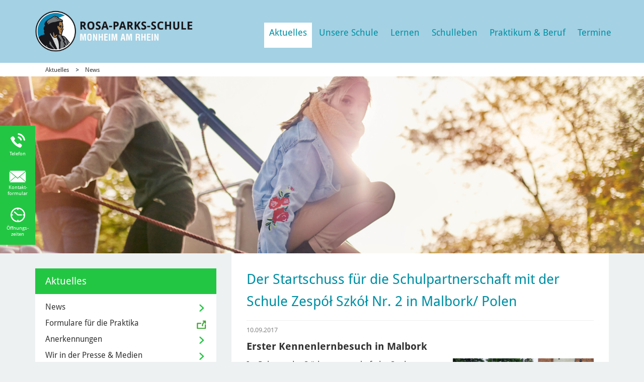

--- FILE ---
content_type: text/html; charset=utf-8
request_url: https://sekundarschule.monheim.de/aktuelles/news/nachrichten/der-startschuss-fuer-die-schulpartnerschaft-mit-der-schule-zespol-szkol-nr-2-in-malbork-polen-6702
body_size: 11108
content:
<!DOCTYPE html>
<html lang="de-DE">
<head>

<meta charset="utf-8">
<!-- 
	meissner IT

	This website is powered by TYPO3 - inspiring people to share!
	TYPO3 is a free open source Content Management Framework initially created by Kasper Skaarhoj and licensed under GNU/GPL.
	TYPO3 is copyright 1998-2026 of Kasper Skaarhoj. Extensions are copyright of their respective owners.
	Information and contribution at https://typo3.org/
-->

<base href="//sekundarschule.monheim.de/">

<title>Nachrichten - Stadt Monheim am Rhein</title>
<meta name="generator" content="TYPO3 CMS" />
<meta name="viewport" content="width=device-width, initial-scale=1.0" />
<meta name="robots" content="index,follow" />
<meta name="twitter:card" content="summary" />
<meta name="revisit-after" content="7 days" />
<meta name="date" content="2019-01-08" />


<link rel="stylesheet" type="text/css" href="/typo3temp/assets/css/ad6560b84a.css?1746452028" media="all">
<link rel="stylesheet" type="text/css" href="/typo3conf/ext/fancybox/Resources/Public/Libraries/fancybox/jquery.fancybox.min.css?1656319621" media="all">
<link rel="stylesheet" type="text/css" href="/typo3conf/ext/ews_dwh_events/Resources/Public/Css/style.css?1707901358" media="all">
<link rel="stylesheet" type="text/css" href="/typo3conf/ext/ews_dwh_events/Resources/Public/Css/jquery-filestyle.min.css?1707314540" media="all">
<link rel="stylesheet" type="text/css" href="/typo3conf/ext/sr_feuser_register/Resources/Public/StyleSheets/default.css?1657793140" media="all">




<script src="/typo3temp/assets/js/5508b6c4f0.js?1746452028"></script>



<link rel="shortcut icon" href="/fileadmin/mandanten/sekundarschule/favicon/favicon.ico" />
<link rel="apple-touch-icon" href="/typo3conf/ext/website_template/Resources/Public/Images/Icons/apple-touch-icon-57.png" />
<link sizes="72x72" rel="apple-touch-icon" href="/typo3conf/ext/website_template/Resources/Public/Images/Icons/apple-touch-icon-72.png" />
<link sizes="144x144" rel="apple-touch-icon" href="/typo3conf/ext/website_template/Resources/Public/Images/Icons/apple-touch-icon-144.png" />

	<!-- HTML5 shim and Respond.js IE8 support of HTML5 elements and media queries -->
	<!--[if lt IE 9]>
      <script src="https://oss.maxcdn.com/html5shiv/3.7.2/html5shiv.min.js"></script>
      <script src="https://oss.maxcdn.com/respond/1.4.2/respond.min.js"></script>
    <![endif]-->
	

    

<link rel="canonical" href="https://sekundarschule.monheim.de/aktuelles/news/nachrichten?tx_ewsdwhnews_news%5Baction%5D=detail&amp;tx_ewsdwhnews_news%5Bcontroller%5D=News&amp;cHash=9db97db9c975f86f7b1820c74120672d"/>



<!-- VhsAssetsDependenciesLoaded BootstrapStyle,Relaunch,EwsCustom,24b8f53ebe468cf460fe4d3de4bb7f70,JQuery,JQueryCookie,BootstrapJS,ScriptsJS,hoverMenu,InlineSyleAdd -->
<link rel="stylesheet" href="/typo3temp/assets/vhs-assets-BootstrapStyle-EwsCustom-Relaunch.css?1768950181" />
<style type="text/css">
    /* Inline-Styles */
    
</style>
<link rel="stylesheet" href="/typo3temp/assets/vhs-assets-InlineSyleAdd.css?1768950181" />
<script type="text/javascript" src="/typo3temp/assets/vhs-assets-JQuery-JQueryCookie.js?1768950181"></script></head>
<body id="page-6621">
 


















		
				
			

	

















        
    




<script src="/typo3conf/ext/website_template/Resources/Public/Javascript/jquery.datetimepicker.js" type="text/javascript"></script>
<link rel="stylesheet" href="/typo3conf/ext/website_template/Resources/Public/Stylesheet/jquery.datetimepicker.css" />
<header id="page-header">
	<div class="container">
		<div id="logo">
			

      
                         
                        <a href="https://sekundarschule.monheim.de/">
                            
                                <img src="/fileadmin/mandanten/sekundarschule/images/R-P-Schule_Logo_links_Neg_RGB.jpg" class="header-logo img-responsive" id="mainLogo" alt="Logo der Sekundarschule der Stadt Monheim am Rhein"/>
                              
                            </a>
                    
          
    
  

		</div>
		


<!--v:page.menu pageUid=""  class="navi" /-->


<div id="nav-main-wrapper">
	<div id="nav-main" class="nav-hover">
		
			<ul class="">
				
					
							<li
								class="first active sub  site6251 toggle-dropdown">
						
					
							<span> <a href="/aktuelles">Aktuelles</a></span>
						
					
					
						
			
							
								
									<ul class="dropdownMenu">
										
											<li class="active  first ">
												<a href="/aktuelles/news" class="hover-">News</a>
											</li>
										
											<li class=" first ">
												<a href="https://sekundarschule.monheim.de/praktikum-beruf/formulare-fuer-praktika" class="hover-">Formulare für die Praktika</a>
											</li>
										
											<li class=" first ">
												<a href="/aktuelles/anerkennungen" class="hover-">Anerkennungen</a>
											</li>
										
											<li class=" first ">
												<a href="/aktuelles/wir-in-der-presse-medien" class="hover-">Wir in der Presse &amp; Medien</a>
											</li>
										
									</ul>
								
							
							
						
						                                        
					</li>
				
					
							<li
								class=" sub site6205 toggle-dropdown">
						
					
							<span> <a href="/unsere-schule">Unsere Schule</a></span>
						
					
					
						
			
							
								
									<ul class="dropdownMenu">
										
											<li class="  ">
												<a href="/unsere-schule/wir-stellen-uns-vor/-leitgedanke" class="hover-">Wir stellen uns vor/ Leitgedanke</a>
											</li>
										
											<li class="  ">
												<a href="/unsere-schule/ganztaetig-lernen" class="hover-">Ganztätig lernen</a>
											</li>
										
											<li class="  ">
												<a href="/unsere-schule/schulabschluesse" class="hover-">Schulabschlüsse</a>
											</li>
										
											<li class="sub  ">
												<a href="/unsere-schule/unser-team" class="hover-">Unser Team</a>
											</li>
										
											<li class="  ">
												<a href="/unsere-schule/unsere-klassen" class="hover-">Unsere Klassen</a>
											</li>
										
											<li class="  ">
												<a href="/unsere-schule/kooperation-mit-dem-otto-hahn-gymnasium" class="hover-">Kooperation mit dem Otto-Hahn-Gymnasium</a>
											</li>
										
											<li class="  ">
												<a href="/unsere-schule/die-schulentwicklung-im-blick" class="hover-">Die Schulentwicklung im Blick</a>
											</li>
										
											<li class="  ">
												<a href="/unsere-schule/schule-ohne-rassismus-schule-mit-courage" class="hover-">Schule ohne Rassismus- Schule mit Courage</a>
											</li>
										
											<li class="  ">
												<a href="/unsere-schule/netzwerk-zukunftsschulen-nrw" class="hover-">Netzwerk Zukunftsschulen NRW</a>
											</li>
										
											<li class="  ">
												<a href="/unsere-schule/unsere-schuelervertretung" class="hover-">Unsere Schülervertretung</a>
											</li>
										
											<li class="  ">
												<a href="/unsere-schule/unsere-schulpflegschaft" class="hover-">Unsere Schulpflegschaft</a>
											</li>
										
											<li class="  ">
												<a href="/unsere-schule/unsere-schulkonferenz" class="hover-">Unsere Schulkonferenz</a>
											</li>
										
											<li class="  ">
												<a href="/unsere-schule/unser-foerderverein" class="hover-">Unser Förderverein</a>
											</li>
										
											<li class="  ">
												<a href="/unsere-schule/anfahrt" class="hover-">Anfahrt</a>
											</li>
										
									</ul>
								
							
							
						
						                                        
					</li>
				
					
							<li
								class=" sub site6206 toggle-dropdown">
						
					
							<span> <a href="/lernen">Lernen</a></span>
						
					
					
						
			
							
								
									<ul class="dropdownMenu">
										
											<li class="  ">
												<a href="/lernen/lernen-gemeinsam-und-individuell" class="hover-">Lernen gemeinsam und individuell</a>
											</li>
										
											<li class="  ">
												<a href="/lernen/differenzierung-im-unterricht" class="hover-">Differenzierung im Unterricht</a>
											</li>
										
											<li class="  ">
												<a href="/lernen/lernen-mit-der-checkliste" class="hover-">Lernen mit der Checkliste</a>
											</li>
										
											<li class="  ">
												<a href="/lernen/lernen-lernen" class="hover-">Lernen lernen</a>
											</li>
										
											<li class="  ">
												<a href="/lernen/lernen-mit-dem-lerntagebuch" class="hover-">Lernen mit dem Lerntagebuch</a>
											</li>
										
											<li class="  ">
												<a href="/lernen/foerdern-und-fordern" class="hover-">Fördern und fordern</a>
											</li>
										
											<li class="  ">
												<a href="/lernen/lernentwicklungsgespraeche" class="hover-">Lernentwicklungsgespräche</a>
											</li>
										
											<li class="  ">
												<a href="/lernen/lernen-vielfaeltig-bewerten" class="hover-">Lernen vielfältig bewerten</a>
											</li>
										
											<li class="  ">
												<a href="/lernen/der-klassenrat" class="hover-">Der Klassenrat</a>
											</li>
										
											<li class="  ">
												<a href="/lernen/soziales-lernen-lernen" class="hover-">Soziales Lernen lernen</a>
											</li>
										
											<li class="  ">
												<a href="/lernen/ungestoert-lernen" class="hover-">Ungestört lernen</a>
											</li>
										
											<li class="  ">
												<a href="/lernen/unbeschwert-lernen" class="hover-">Unbeschwert lernen</a>
											</li>
										
											<li class="  ">
												<a href="/lernen/faecherangebot" class="hover-">Fächerangebot</a>
											</li>
										
											<li class="  ">
												<a href="/lernen/wahlpflichtunterricht-ab-kl-6" class="hover-">Wahlpflichtunterricht ab Kl. 6</a>
											</li>
										
											<li class="  ">
												<a href="/lernen/fremdsprachen-lernen" class="hover-">Fremdsprachen lernen</a>
											</li>
										
											<li class="  ">
												<a href="/lernen/deutsch-als-zweitsprache" class="hover-">Deutsch als Zweitsprache</a>
											</li>
										
											<li class="  ">
												<a href="/lernen/jahresarbeitsplaene-5-10" class="hover-">Jahresarbeitspläne 5-10</a>
											</li>
										
									</ul>
								
							
							
						
						                                        
					</li>
				
					
							<li
								class=" sub site6207 toggle-dropdown">
						
					
							<span> <a href="/schulleben">Schulleben</a></span>
						
					
					
						
			
							
								
									<ul class="dropdownMenu">
										
											<li class="  ">
												<a href="/schulleben/respektvoll-miteinander-umgehen" class="hover-">Respektvoll miteinander umgehen</a>
											</li>
										
											<li class="  ">
												<a href="/schulleben/schuelerbuecherei" class="hover-">Schülerbücherei</a>
											</li>
										
											<li class="  ">
												<a href="/schulleben/schulsanitaetsdienst" class="hover-">Schulsanitätsdienst</a>
											</li>
										
											<li class="  ">
												<a href="/schulleben/soko-soziale-kompetenzen-staerken" class="hover-">SoKo - Soziale Kompetenzen stärken</a>
											</li>
										
											<li class="  ">
												<a href="/schulleben/susi-schueler-unterstuetzen-schueler-individuell" class="hover-">SuSi - Schüler unterstützen Schüler individuell</a>
											</li>
										
											<li class="  ">
												<a href="/schulleben/schulkiosk-von-schuelern-fuer-schuelern" class="hover-">Schulkiosk - Von Schülern für Schülern</a>
											</li>
										
											<li class="  ">
												<a href="/schulleben/projekttage" class="hover-">Projekttage</a>
											</li>
										
											<li class="  ">
												<a href="/schulleben/kooperationspartner" class="hover-">Kooperationspartner</a>
											</li>
										
									</ul>
								
							
							
						
						                                        
					</li>
				
					
							<li
								class=" sub site6273 toggle-dropdown">
						
					
							<span> <a href="/praktikum-beruf">Praktikum &amp; Beruf</a></span>
						
					
					
						
			
							
								
									<ul class="dropdownMenu">
										
											<li class="  ">
												<a href="/praktikum-beruf/berufsorientierung-in-der-rosa-parks-schule" class="hover-">Berufsorientierung in der Rosa Parks Schule</a>
											</li>
										
											<li class="  ">
												<a href="/praktikum-beruf/formulare-fuer-praktika" class="hover-">Termine und Formulare für Praktika für die Jahrgänge 9 und 10</a>
											</li>
										
											<li class="  ">
												<a href="/praktikum-beruf/schulabschluesse-in-der-rosa-parks-schule" class="hover-">Schulabschlüsse in der Rosa Parks Schule</a>
											</li>
										
											<li class="  ">
												<a href="/praktikum-beruf/entdecke-deine-beruflichen-moeglichkeiten" class="hover-">Entdecke deine beruflichen Möglichkeiten</a>
											</li>
										
											<li class="  ">
												<a href="/praktikum-beruf/berufsberatung-in-der-rosa-parks-schule" class="hover-">Berufsberatung in der Rosa Parks Schule</a>
											</li>
										
											<li class="  ">
												<a href="/praktikum-beruf/welcher-beruf-passt-zu-mir" class="hover-">Welcher Beruf passt zu mir?</a>
											</li>
										
											<li class="  ">
												<a href="/praktikum-beruf/ausbildungsplatz-finden" class="hover-">Ausbildungsplatz finden</a>
											</li>
										
											<li class="  ">
												<a href="/praktikum-beruf/ausbildungsmessen-termine" class="hover-">Ausbildungsmessen</a>
											</li>
										
											<li class="  ">
												<a href="/praktikum-beruf/uebergang-in-die-gymnasiale-oberstufe" class="hover-">Übergang in die gymnasiale Oberstufe</a>
											</li>
										
											<li class="  ">
												<a href="/praktikum-beruf/freiwilliges-soziales-jahr" class="hover-">Freiwilliges Soziales Jahr</a>
											</li>
										
									</ul>
								
							
							
						
						                                        
					</li>
				
					
							<li
								class=" sub  site6208 toggle-dropdown">
						
					
							<span> <a href="/termine">Termine</a></span>
						
					
					
						
			
							
								
									<ul class="dropdownMenu">
										
											<li class="  last">
												<a href="/termine/termine" class="hover-">Termine 2023/24</a>
											</li>
										
											<li class="  last">
												<a href="/termine/zentrale-pruefungen-10" class="hover-">Zentrale Prüfungen 10</a>
											</li>
										
											<li class="  last">
												<a href="/termine/lernentwicklungsgspraeche" class="hover-">Lernentwicklungsgspräche</a>
											</li>
										
									</ul>
								
							
							
						
						                                        
					</li>
				
			</ul>
		
		
		
			
			

		
		
	</div>
</div>

		<div id="nav-tools">
			

				

			
			

				

			

				

			
					
				




			
				
					

				
			
		</div>
		<div id="mobilenav">
			<div class="toggle-mobile" data-test="">
				
						
								<img src="/typo3conf/ext/website_template/Resources/Public/Images/2016/icn_burger.png" alt="Navigation"
									title="Burger Menü" />
							
					
			</div>
			


<!--v:page.menu pageUid=""  class="navi" /-->


<div id="nav-mobile-wrapper">
	<div id="nav-mobile">
		
			<ul class="mobileMainNav">
				<!-- Level 1 -->
				
					
							<li
								class="first active sub  site6251">
						
					
							<span> <a href="/aktuelles">Aktuelles</a></span>
						

					
					<!-- Level 2 -->
					
						
							<ul class="mobileSubNav">
								
									
											<li class="active ">
										
									<a href="/aktuelles/news" class="level-2 ">News</a>
									
									
									<!-- Level 3 -->
									
									
									
									</li>
								
									
											<li class="">
										
									<a href="https://sekundarschule.monheim.de/praktikum-beruf/formulare-fuer-praktika" class="level-2 menu-extern">Formulare für die Praktika</a>
									
									
									<!-- Level 3 -->
									
									
									
									</li>
								
									
											<li class="">
										
									<a href="/aktuelles/anerkennungen" class="level-2 ">Anerkennungen</a>
									
									
									<!-- Level 3 -->
									
									
									
									</li>
								
									
											<li class="">
										
									<a href="/aktuelles/wir-in-der-presse-medien" class="level-2 ">Wir in der Presse &amp; Medien</a>
									
									
									<!-- Level 3 -->
									
									
									
									</li>
								
							</ul>
						
					
					
					
					
					</li>
				
					
							<li
								class=" sub site6205">
						
					
							<span> <a href="/unsere-schule">Unsere Schule</a></span>
						

					
					<!-- Level 2 -->
					
						
							<ul class="mobileSubNav">
								
									
											<li class="">
										
									<a href="/unsere-schule/wir-stellen-uns-vor/-leitgedanke" class="level-2 ">Wir stellen uns vor/ Leitgedanke</a>
									
									
									<!-- Level 3 -->
									
									
									
									</li>
								
									
											<li class="">
										
									<a href="/unsere-schule/ganztaetig-lernen" class="level-2 ">Ganztätig lernen</a>
									
									
									<!-- Level 3 -->
									
									
									
									</li>
								
									
											<li class="">
										
									<a href="/unsere-schule/schulabschluesse" class="level-2 ">Schulabschlüsse</a>
									
									
									<!-- Level 3 -->
									
									
									
									</li>
								
									
											<li
												class="sub ">
										
									<a href="/unsere-schule/unser-team" class="level-2 ">Unser Team</a>
									
									
									<!-- Level 3 -->
									
										
											<ul class="mobileSubSubNav">
												
													
															<li class="">
														
													<a href="/unsere-schule/unser-team/schulleitungsteam" class="level-2 ">Schulleitungsteam</a>
													
													
													<!-- Level 4 -->
													
													
													
													
													</li>
												
													
															<li class="">
														
													<a href="/unsere-schule/unser-team/lehrerkollegium" class="level-2 ">Lehrerkollegium</a>
													
													
													<!-- Level 4 -->
													
													
													
													
													</li>
												
													
															<li class="">
														
													<a href="/unsere-schule/unser-team/schulpsychologin" class="level-2 ">Schulpsychologin</a>
													
													
													<!-- Level 4 -->
													
													
													
													
													</li>
												
													
															<li class="">
														
													<a href="/unsere-schule/unser-team/schulsozialarbeiterinnen" class="level-2 ">Schulsozialarbeiterinnen</a>
													
													
													<!-- Level 4 -->
													
													
													
													
													</li>
												
													
															<li class="">
														
													<a href="/unsere-schule/unser-team/team-berufsorientierung" class="level-2 ">Team Berufsorientierung</a>
													
													
													<!-- Level 4 -->
													
													
													
													
													</li>
												
													
															<li class="">
														
													<a href="/unsere-schule/unser-team/sekretaerinnen" class="level-2 ">Sekretärinnen</a>
													
													
													<!-- Level 4 -->
													
													
													
													
													</li>
												
													
															<li class="">
														
													<a href="/unsere-schule/unser-team/hausmeister-team" class="level-2 ">Hausmeister-Team</a>
													
													
													<!-- Level 4 -->
													
													
													
													
													</li>
												
											</ul>
										
									
									
									
									</li>
								
									
											<li class="">
										
									<a href="/unsere-schule/unsere-klassen" class="level-2 ">Unsere Klassen</a>
									
									
									<!-- Level 3 -->
									
									
									
									</li>
								
									
											<li class="">
										
									<a href="/unsere-schule/kooperation-mit-dem-otto-hahn-gymnasium" class="level-2 ">Kooperation mit dem Otto-Hahn-Gymnasium</a>
									
									
									<!-- Level 3 -->
									
									
									
									</li>
								
									
											<li class="">
										
									<a href="/unsere-schule/die-schulentwicklung-im-blick" class="level-2 ">Die Schulentwicklung im Blick</a>
									
									
									<!-- Level 3 -->
									
									
									
									</li>
								
									
											<li class="">
										
									<a href="/unsere-schule/schule-ohne-rassismus-schule-mit-courage" class="level-2 ">Schule ohne Rassismus- Schule mit Courage</a>
									
									
									<!-- Level 3 -->
									
									
									
									</li>
								
									
											<li class="">
										
									<a href="/unsere-schule/netzwerk-zukunftsschulen-nrw" class="level-2 ">Netzwerk Zukunftsschulen NRW</a>
									
									
									<!-- Level 3 -->
									
									
									
									</li>
								
									
											<li class="">
										
									<a href="/unsere-schule/unsere-schuelervertretung" class="level-2 ">Unsere Schülervertretung</a>
									
									
									<!-- Level 3 -->
									
									
									
									</li>
								
									
											<li class="">
										
									<a href="/unsere-schule/unsere-schulpflegschaft" class="level-2 ">Unsere Schulpflegschaft</a>
									
									
									<!-- Level 3 -->
									
									
									
									</li>
								
									
											<li class="">
										
									<a href="/unsere-schule/unsere-schulkonferenz" class="level-2 ">Unsere Schulkonferenz</a>
									
									
									<!-- Level 3 -->
									
									
									
									</li>
								
									
											<li class="">
										
									<a href="/unsere-schule/unser-foerderverein" class="level-2 ">Unser Förderverein</a>
									
									
									<!-- Level 3 -->
									
									
									
									</li>
								
									
											<li class="">
										
									<a href="/unsere-schule/anfahrt" class="level-2 ">Anfahrt</a>
									
									
									<!-- Level 3 -->
									
									
									
									</li>
								
							</ul>
						
					
					
					
					
					</li>
				
					
							<li
								class=" sub site6206">
						
					
							<span> <a href="/lernen">Lernen</a></span>
						

					
					<!-- Level 2 -->
					
						
							<ul class="mobileSubNav">
								
									
											<li class="">
										
									<a href="/lernen/lernen-gemeinsam-und-individuell" class="level-2 ">Lernen gemeinsam und individuell</a>
									
									
									<!-- Level 3 -->
									
									
									
									</li>
								
									
											<li class="">
										
									<a href="/lernen/differenzierung-im-unterricht" class="level-2 ">Differenzierung im Unterricht</a>
									
									
									<!-- Level 3 -->
									
									
									
									</li>
								
									
											<li class="">
										
									<a href="/lernen/lernen-mit-der-checkliste" class="level-2 ">Lernen mit der Checkliste</a>
									
									
									<!-- Level 3 -->
									
									
									
									</li>
								
									
											<li class="">
										
									<a href="/lernen/lernen-lernen" class="level-2 ">Lernen lernen</a>
									
									
									<!-- Level 3 -->
									
									
									
									</li>
								
									
											<li class="">
										
									<a href="/lernen/lernen-mit-dem-lerntagebuch" class="level-2 ">Lernen mit dem Lerntagebuch</a>
									
									
									<!-- Level 3 -->
									
									
									
									</li>
								
									
											<li class="">
										
									<a href="/lernen/foerdern-und-fordern" class="level-2 ">Fördern und fordern</a>
									
									
									<!-- Level 3 -->
									
									
									
									</li>
								
									
											<li class="">
										
									<a href="/lernen/lernentwicklungsgespraeche" class="level-2 ">Lernentwicklungsgespräche</a>
									
									
									<!-- Level 3 -->
									
									
									
									</li>
								
									
											<li class="">
										
									<a href="/lernen/lernen-vielfaeltig-bewerten" class="level-2 ">Lernen vielfältig bewerten</a>
									
									
									<!-- Level 3 -->
									
									
									
									</li>
								
									
											<li class="">
										
									<a href="/lernen/der-klassenrat" class="level-2 ">Der Klassenrat</a>
									
									
									<!-- Level 3 -->
									
									
									
									</li>
								
									
											<li class="">
										
									<a href="/lernen/soziales-lernen-lernen" class="level-2 ">Soziales Lernen lernen</a>
									
									
									<!-- Level 3 -->
									
									
									
									</li>
								
									
											<li class="">
										
									<a href="/lernen/ungestoert-lernen" class="level-2 ">Ungestört lernen</a>
									
									
									<!-- Level 3 -->
									
									
									
									</li>
								
									
											<li class="">
										
									<a href="/lernen/unbeschwert-lernen" class="level-2 ">Unbeschwert lernen</a>
									
									
									<!-- Level 3 -->
									
									
									
									</li>
								
									
											<li class="">
										
									<a href="/lernen/faecherangebot" class="level-2 ">Fächerangebot</a>
									
									
									<!-- Level 3 -->
									
									
									
									</li>
								
									
											<li class="">
										
									<a href="/lernen/wahlpflichtunterricht-ab-kl-6" class="level-2 ">Wahlpflichtunterricht ab Kl. 6</a>
									
									
									<!-- Level 3 -->
									
									
									
									</li>
								
									
											<li class="">
										
									<a href="/lernen/fremdsprachen-lernen" class="level-2 ">Fremdsprachen lernen</a>
									
									
									<!-- Level 3 -->
									
									
									
									</li>
								
									
											<li class="">
										
									<a href="/lernen/deutsch-als-zweitsprache" class="level-2 ">Deutsch als Zweitsprache</a>
									
									
									<!-- Level 3 -->
									
									
									
									</li>
								
									
											<li class="">
										
									<a href="/lernen/jahresarbeitsplaene-5-10" class="level-2 ">Jahresarbeitspläne 5-10</a>
									
									
									<!-- Level 3 -->
									
									
									
									</li>
								
							</ul>
						
					
					
					
					
					</li>
				
					
							<li
								class=" sub site6207">
						
					
							<span> <a href="/schulleben">Schulleben</a></span>
						

					
					<!-- Level 2 -->
					
						
							<ul class="mobileSubNav">
								
									
											<li class="">
										
									<a href="/schulleben/respektvoll-miteinander-umgehen" class="level-2 ">Respektvoll miteinander umgehen</a>
									
									
									<!-- Level 3 -->
									
									
									
									</li>
								
									
											<li class="">
										
									<a href="/schulleben/schuelerbuecherei" class="level-2 ">Schülerbücherei</a>
									
									
									<!-- Level 3 -->
									
									
									
									</li>
								
									
											<li class="">
										
									<a href="/schulleben/schulsanitaetsdienst" class="level-2 ">Schulsanitätsdienst</a>
									
									
									<!-- Level 3 -->
									
									
									
									</li>
								
									
											<li class="">
										
									<a href="/schulleben/soko-soziale-kompetenzen-staerken" class="level-2 ">SoKo - Soziale Kompetenzen stärken</a>
									
									
									<!-- Level 3 -->
									
									
									
									</li>
								
									
											<li class="">
										
									<a href="/schulleben/susi-schueler-unterstuetzen-schueler-individuell" class="level-2 ">SuSi - Schüler unterstützen Schüler individuell</a>
									
									
									<!-- Level 3 -->
									
									
									
									</li>
								
									
											<li class="">
										
									<a href="/schulleben/schulkiosk-von-schuelern-fuer-schuelern" class="level-2 ">Schulkiosk - Von Schülern für Schülern</a>
									
									
									<!-- Level 3 -->
									
									
									
									</li>
								
									
											<li class="">
										
									<a href="/schulleben/projekttage" class="level-2 ">Projekttage</a>
									
									
									<!-- Level 3 -->
									
									
									
									</li>
								
									
											<li class="">
										
									<a href="/schulleben/kooperationspartner" class="level-2 ">Kooperationspartner</a>
									
									
									<!-- Level 3 -->
									
									
									
									</li>
								
							</ul>
						
					
					
					
					
					</li>
				
					
							<li
								class=" sub site6273">
						
					
							<span> <a href="/praktikum-beruf">Praktikum &amp; Beruf</a></span>
						

					
					<!-- Level 2 -->
					
						
							<ul class="mobileSubNav">
								
									
											<li class="">
										
									<a href="/praktikum-beruf/berufsorientierung-in-der-rosa-parks-schule" class="level-2 ">Berufsorientierung in der Rosa Parks Schule</a>
									
									
									<!-- Level 3 -->
									
									
									
									</li>
								
									
											<li class="">
										
									<a href="/praktikum-beruf/formulare-fuer-praktika" class="level-2 ">Termine und Formulare für Praktika für die Jahrgänge 9 und 10</a>
									
									
									<!-- Level 3 -->
									
									
									
									</li>
								
									
											<li class="">
										
									<a href="/praktikum-beruf/schulabschluesse-in-der-rosa-parks-schule" class="level-2 ">Schulabschlüsse in der Rosa Parks Schule</a>
									
									
									<!-- Level 3 -->
									
									
									
									</li>
								
									
											<li class="">
										
									<a href="/praktikum-beruf/entdecke-deine-beruflichen-moeglichkeiten" class="level-2 ">Entdecke deine beruflichen Möglichkeiten</a>
									
									
									<!-- Level 3 -->
									
									
									
									</li>
								
									
											<li class="">
										
									<a href="/praktikum-beruf/berufsberatung-in-der-rosa-parks-schule" class="level-2 ">Berufsberatung in der Rosa Parks Schule</a>
									
									
									<!-- Level 3 -->
									
									
									
									</li>
								
									
											<li class="">
										
									<a href="/praktikum-beruf/welcher-beruf-passt-zu-mir" class="level-2 ">Welcher Beruf passt zu mir?</a>
									
									
									<!-- Level 3 -->
									
									
									
									</li>
								
									
											<li class="">
										
									<a href="/praktikum-beruf/ausbildungsplatz-finden" class="level-2 ">Ausbildungsplatz finden</a>
									
									
									<!-- Level 3 -->
									
									
									
									</li>
								
									
											<li class="">
										
									<a href="/praktikum-beruf/ausbildungsmessen-termine" class="level-2 ">Ausbildungsmessen</a>
									
									
									<!-- Level 3 -->
									
									
									
									</li>
								
									
											<li class="">
										
									<a href="/praktikum-beruf/uebergang-in-die-gymnasiale-oberstufe" class="level-2 ">Übergang in die gymnasiale Oberstufe</a>
									
									
									<!-- Level 3 -->
									
									
									
									</li>
								
									
											<li class="">
										
									<a href="/praktikum-beruf/freiwilliges-soziales-jahr" class="level-2 ">Freiwilliges Soziales Jahr</a>
									
									
									<!-- Level 3 -->
									
									
									
									</li>
								
							</ul>
						
					
					
					
					
					</li>
				
					
							<li
								class=" sub  site6208">
						
					
							<span> <a href="/termine">Termine</a></span>
						

					
					<!-- Level 2 -->
					
						
							<ul class="mobileSubNav">
								
									
											<li class="">
										
									<a href="/termine/termine" class="level-2 ">Termine 2023/24</a>
									
									
									<!-- Level 3 -->
									
									
									
									</li>
								
									
											<li class="">
										
									<a href="/termine/zentrale-pruefungen-10" class="level-2 ">Zentrale Prüfungen 10</a>
									
									
									<!-- Level 3 -->
									
									
									
									</li>
								
									
											<li class="">
										
									<a href="/termine/lernentwicklungsgspraeche" class="level-2 ">Lernentwicklungsgspräche</a>
									
									
									<!-- Level 3 -->
									
									
									
									</li>
								
							</ul>
						
					
					
					
					
					</li>
				
				
					
						
	
					
				
			</ul>

		

	</div>
	
			
						<div class="close-mobile"><img src="/fileadmin/mandanten/sekundarschule/images/icn_close.png" alt="Schließen" title="Schließen" /></div>
				
		
</div>

		</div>

	</div>

</header>

<div id="page-body">
	
        
                <nav id="nav-breadcrumb">
                    <div class="container">
                        <ul><li class="active sub">
<a href="/aktuelles" title="Aktuelles" class="active sub">Aktuelles</a>
</li>
<li class="active">
<a href="/aktuelles/news" title="News" class="active">News</a>
</li></ul>
                    </div>
                </nav>
            


        <div id="page-banner">
                    
                            <div class="banner"><img src="/fileadmin/user_upload/Media/Sekundarschule/Bilder/Header/181128_MOM_18_038_Sekundarschule_Headerbilder_Fotoshooting_FinaleAuswahl_2000x550px_3.jpg" width="2000" height="550"   alt="" ></div>
                        

            

            
        </div>

        <div id="page-content">
            <div class="container">
                <div class="row">
                    <!--TYPO3SEARCH_begin-->



                    <div class="col-md-8 col-sm-8 col-sm-push-4 col-md-push-4">
                        <div id="page-main">
                            <!--TYPO3SEARCH_begin-->
                            
<div id="c129986" class="ce-wrapper">
	

	


	
	
<link rel="stylesheet" href="/typo3conf/ext/website_template/Resources/Public/Stylesheet/news-basic.css" />
<link rel="stylesheet" href="/typo3conf/ext/ews_dwh_news/Resources/Public/Css/Styles.css" />

<div class="news news-single">
    <div class="article" itemscope="itemscope" itemtype="http://schema.org/Article">
        
    
            
    
        <div class="header">
            <h3 itemprop="headline" class="f5 lh4"> Der Startschuss für die Schulpartnerschaft mit der Schule Zespół Szkół Nr. 2 in Malbork/ Polen</h3>
        </div>

        <div class="footer">
            <p>
                <!-- date -->
                <span class="news-list-date">
                    <time itemprop="datePublished" datetime="2017-09-10">
                        10.09.2017
                        
                    </time>
                </span>
            </p>
        </div>

        
            <!-- teaser -->
            <div class="teaser-text f6" style="font-weight: bold;" itemprop="description">
                Erster Kennenlernbesuch in Malbork
            </div>
        

        
                
                        
                            <div class="news-img-wrap">
                                
                                    <div class="outer">
                                        
                                                <div class="mediaelement mediaelement-image">
                                                    <a href="/fileadmin/user_upload/Media/Sekundarschule/Bilder/Schulleben/A-Z/2017/2017-Malbork-1.png"
                                                        data-fancybox="48866" class="fancybox" rel="lightbox[myImageSet]">
                                                        <img src="/fileadmin/user_upload/Media/Sekundarschule/Bilder/Schulleben/A-Z/2017/2017-Malbork-1.png" class="" loading="" title="" alt=""  width="" maxWidth=""  height="" maxHeight="" style="" />
                                                        <img src="/typo3conf/ext/website_template/Resources/Public/Images/2016/icn_zoom.png"
                                                            class="lightbox-zoom-image" alt="" />
                                                    </a>
                                                </div>
                                                
                                            
                                    </div>
                                
                            </div>
                        
                    
            

        <!-- main text -->
        <div class="news-text-wrap" itemprop="articleBody">
            <p>Im Rahmen der Städtepartnerschaft der Stadt Monheim mit der Stadt Malbork (Marienburg) in Polen hat die Sekundarschule Monheim im Schuljahr 2016/17 einen ersten Kontakt mit der polinschen Schule in Malbork, der Zespół Szkół Nr. 2 aufgenommen. Ziel ist es, möglichst bald, einen gegenseitigen Schüleraustausch durchzuführen. Dabei steht die deutsch-polnische Freundschaft und der interkulturelle Austausch von deutschen und polnischen Kindern und Jugendlichen im Vordergrund. </p>
        </div>

        
            <!-- Link Back -->
            <div class="news-backlink-wrap">
                <a href="/aktuelles/news">
                    Zurück
                </a>
            </div>
        

        
    

        

    </div>
</div>



	



</div>

                            <!--TYPO3SEARCH_end-->
                        </div>
                    </div>

                    <div class="col-md-4 col-sm-4 col-sm-pull-8 col-md-pull-8" id="page-side">
                        <nav id="nav-subnav" class="side-block">
                            



    
        
                
                    
                        
                            
                                    
                                           <p class=" header-2 submenu-headline">Aktuelles</p>
                                        
                                
                        
                    
                        
                    
                        
                    
                	

                <ul class="subMenu subMenu-p-6621">
                    
                        <li class=" site6615 active ">
                            <a href="/aktuelles/news" class="hover- level-2 ">News</a>


                        


                        </li>
                    
                        <li class=" site7286 ">
                            <a href="https://sekundarschule.monheim.de/praktikum-beruf/formulare-fuer-praktika" class="hover- level-2 menu-extern" target="_blank">Formulare für die Praktika</a>


                        


                        </li>
                    
                        <li class=" site6279 ">
                            <a href="/aktuelles/anerkennungen" class="hover- level-2 ">Anerkennungen</a>


                        


                        </li>
                    
                        <li class=" site7049 ">
                            <a href="/aktuelles/wir-in-der-presse-medien" class="hover- level-2 ">Wir in der Presse &amp; Medien</a>


                        


                        </li>
                    
                </ul>

            
    


                        </nav>

                        

                        
<div id="c129970" class="ce-wrapper">
	

	
		
				
			

		

		<h2 class="header-2">Neue Nachrichten</h2>
	



		

		




		
				
			
	


	
	




        <link rel="stylesheet" href="/typo3conf/ext/website_template/Resources/Public/Stylesheet/news-basic.css" />
        <link rel="stylesheet" href="/typo3conf/ext/ews_dwh_news/Resources/Public/Css/Styles.css" />
    


        
                <div class="news news-list">
                    
    
        <!--TYPO3SEARCH_end-->
    
    
            <!-- Listenansicht & Default -->
            
                <div class="news-list-view">
                    
                            
                                
<!--
        =====================
                Partials/List/Item.html
    -->
<div class="
        article
        articletype-" itemscope="itemscope" itemtype="http://schema.org/Article">
    <!-- header -->

    <div class="header">
        <h3>
            <a title="Das war’s: Nach nur zwölf Jahren ist die Rosa-Parks-Schule schon wieder Geschichte. " href="/aktuelles/news/nachrichten/das-wars-nach-nur-zwolf-jahren-ist-die-rosa-parks-schule-schon-wieder-geschichte-2-13518">
                <span itemprop="headline">Das war’s: Nach nur zwölf Jahren ist die Rosa-Parks-Schule schon wieder Geschichte. </span>
            </a>
        </h3>
    </div>
    <!-- media preview element -->
    
            <div class="news-img-wrap">
                <a title="Das war’s: Nach nur zwölf Jahren ist die Rosa-Parks-Schule schon wieder Geschichte. " href="/aktuelles/news/nachrichten/das-wars-nach-nur-zwolf-jahren-ist-die-rosa-parks-schule-schon-wieder-geschichte-2-13518">

                    
                        <img src="https://dwh-api.monheim.de/image/Aktuelles_1.png?type=news_thumb" class="" loading="lazy" title="" alt=""  width="" maxWidth=""  height="" maxHeight="" style="" />
                    
                </a>
            </div>
        


    <!-- teaser -->
    <div class="teaser-text">
        
                <div itemprop="description">
                    <p>Monheimer Sekundarschule schließt zum 31.07.2024</p>
                </div>
            

        <a title="Das war’s: Nach nur zwölf Jahren ist die Rosa-Parks-Schule schon wieder Geschichte. " href="/aktuelles/news/nachrichten/das-wars-nach-nur-zwolf-jahren-ist-die-rosa-parks-schule-schon-wieder-geschichte-2-13518">
            mehr
        </a>
    </div>

    <div class="footer">
        <p>
            <!-- date -->
            <span class="news-list-date">
                <time itemprop="datePublished" datetime="2024-07-27">
                    27.07.2024
                </time>
            </span>
        </p>
    </div>
</div>


                            
                                
<!--
        =====================
                Partials/List/Item.html
    -->
<div class="
        article
        articletype-" itemscope="itemscope" itemtype="http://schema.org/Article">
    <!-- header -->

    <div class="header">
        <h3>
            <a title="Es ist geschafft!" href="/aktuelles/news/nachrichten/es-ist-geschafft-13234">
                <span itemprop="headline">Es ist geschafft!</span>
            </a>
        </h3>
    </div>
    <!-- media preview element -->
    
            <div class="news-img-wrap">
                <a title="Es ist geschafft!" href="/aktuelles/news/nachrichten/es-ist-geschafft-13234">

                    
                        <img src="https://dwh-api.monheim.de/image/Aktuelles_1.png?type=news_thumb" class="" loading="lazy" title="" alt=""  width="" maxWidth=""  height="" maxHeight="" style="" />
                    
                </a>
            </div>
        


    <!-- teaser -->
    <div class="teaser-text">
        
                <div itemprop="description">
                    <p>Einladung zur Abschlussfeier des zehnten Jahrgangs 2024</p>
                </div>
            

        <a title="Es ist geschafft!" href="/aktuelles/news/nachrichten/es-ist-geschafft-13234">
            mehr
        </a>
    </div>

    <div class="footer">
        <p>
            <!-- date -->
            <span class="news-list-date">
                <time itemprop="datePublished" datetime="2024-04-18">
                    18.04.2024
                </time>
            </span>
        </p>
    </div>
</div>


                            
                                
<!--
        =====================
                Partials/List/Item.html
    -->
<div class="
        article
        articletype-" itemscope="itemscope" itemtype="http://schema.org/Article">
    <!-- header -->

    <div class="header">
        <h3>
            <a title="Berlin, Berlin, wir fahren nach Berlin!" href="/aktuelles/news/nachrichten/berlin-berlin-wir-fahren-nach-berlin-13139">
                <span itemprop="headline">Berlin, Berlin, wir fahren nach Berlin!</span>
            </a>
        </h3>
    </div>
    <!-- media preview element -->
    
            <div class="news-img-wrap">
                <a title="Berlin, Berlin, wir fahren nach Berlin!" href="/aktuelles/news/nachrichten/berlin-berlin-wir-fahren-nach-berlin-13139">

                    
                        <img src="https://dwh-api.monheim.de/image/Berlinfahrt 2024.jpg?type=news_thumb" class="" loading="lazy" title="" alt=""  width="" maxWidth=""  height="" maxHeight="" style="" />
                    
                </a>
            </div>
        


    <!-- teaser -->
    <div class="teaser-text">
        
                <div itemprop="description">
                    <p>Abschlussfahrt des 10. Jahrgangs</p>
                </div>
            

        <a title="Berlin, Berlin, wir fahren nach Berlin!" href="/aktuelles/news/nachrichten/berlin-berlin-wir-fahren-nach-berlin-13139">
            mehr
        </a>
    </div>

    <div class="footer">
        <p>
            <!-- date -->
            <span class="news-list-date">
                <time itemprop="datePublished" datetime="2024-03-11">
                    11.03.2024
                </time>
            </span>
        </p>
    </div>
</div>


                            
                        
                </div>
            

            <!-- Newsletter -->
            

            <!-- Newsletter Tageszusammenfassung-->
            

            <!-- Home News -->
            

            <!-- Home Veranstaltungen -->
            

            <!-- Sojus 7 Programm -->
            
            
            
        
    
        <!--TYPO3SEARCH_begin-->
    

                </div>     
            

    




	



</div>

                    </div>



                    <!--TYPO3SEARCH_end-->
                </div>
            </div>
        </div>
    
</div>

<footer id="page-footer">
	
			<div class="container">
				
						<div class="row">
							<div class="col-sm-12">
								<div class="schriftzug"><img src="/fileadmin/user_upload/Media/Sekundarschule/Schriftzug_SK_Monheim.png" alt="Schriftzug der Sekundarschule Monheim am Rhein" /></div>
							</div>
						</div>
					
				<div class="row">

					
							<div class="col-md-6 col-sm-6" id="footer-left">
						



					
    
    

            <div id="c106112" class="frame frame-default frame-type-textmedia frame-layout-0">
                
                
                    


                
                

	
                    
	
	
		


	


                
    
            <div class="ce-textpic ce-right ce-intext">
                    
                            
 


                    

                    
                                    <div class="ce-bodytext">
                                            
                                            <p><b>Rosa Parks Schule </b><br>Berliner Ring 5a<br>40789 Monheim am Rhein 
</p>
<p> Tel.: (02173) 951 470 0<br>E-Mail: <img class="linkIcon" src="/fileadmin/mandanten/lerchenweg/mail-link.png" alt="[E-Mail]" title="E-Mail Link"><a href="javascript:linkTo_UnCryptMailto(%27ocknvq%2CuejwnngkvwpiBum0oqpjgko0fg%27);" title="Opens internal link in current window" class="mail">schulleitung<span class="hide"></span>@sk.monheim.de</a></p>
                                    </div>
                            

                    

                    
            	
            </div>            
        

                
                    



                
                
                    


                
            </div>

        


  
				</div>


				

					

				
					<div class="col-md-6 col-sm-6" id="footer-right">
						<div id="footer-right-content">
							<div class="footer-logo"><img src="/fileadmin/user_upload/Media/Sekundarschule/koop_sekundarschule_2019.png" alt="Kooperations Logo mit dem OHG, dem Malteser, Zukunftsschulen NRW und Schule ohne Rassismus Schule mit Courage" /></div>
						</div>
					</div>
				
			</div>
			</div>
		

	
		<div class="footer-monheim-link">
			<div class="container ">
				<div class="row">
					
							<div class="col-xs-12 ">
								<a class="monheim-image" title="Logo der Stadt Monheim am Rhein" aria-label="Logo der Stadt Monheim am Rhein"
									href="https://www.monheim.de/kinder-jugend/schulen/"></a>
							</div>
						
				</div>
			</div>
		</div>

	
	<div id="bottomline">
		<div class="container">
			<nav id="nav-service">
				

 <ul class="navi" id="footer-navi"><li>
<a href="/infos/kontakt" title="Kontakt">Kontakt</a>
</li>
<li>
<a href="/infos/impressum" title="Impressum">Impressum</a>
</li>
<li>
<a href="/infos/datenschutz" title="Datenschutz">Datenschutz</a>
</li>
<li>
<a href="/meta/barrierefreiheit" title="Barrierefreiheit">Barrierefreiheit</a>
</li></ul>
 
			</nav>
		</div>
	</div>

</footer>


<div id="c102254" class="ce-wrapper">
	

	


	
	<div class="tx-cpfototool-pi1">
		<div id="search">
	<div id="search-field">

		<form action="/suche?tx_indexedsearch_pi2%5Baction%5D=search&tx_indexedsearch_pi2%5Bcontroller%5D=Search"
			method="post" id="tx_indexedsearch_pi2">
			<input type="hidden" name="tx_indexedsearch_pi2[search][_sections]" value="rl1_5982">
			<input type="hidden" name="tx_indexedsearch_pi2[search][_freeIndexUid]" id="tx_indexedsearch_freeIndexUid"
				value="_">
			<input type="hidden" name="tx_indexedsearch_pi2[search][pointer]" id="tx_indexedsearch_pointer" value="0">
			<input type="hidden" name="tx_indexedsearch_pi2[search][ext]" value="">
			<input type="hidden" name="tx_indexedsearch_pi2[search][type]" value="0">
			<input type="hidden" name="tx_indexedsearch_pi2[search][defOp]" value="0">
			<input type="hidden" name="tx_indexedsearch_pi2[search][media]" value="-1">
			<input type="hidden" name="tx_indexedsearch_pi2[search][order]" value="mtime">
			<input type="hidden" name="tx_indexedsearch_pi2[search][group]" value="flat">
			<input type="hidden" name="tx_indexedsearch_pi2[search][lang]" value="-1">
			<input type="hidden" name="tx_indexedsearch_pi2[search][desc]" value="0">
			<input type="hidden" name="tx_indexedsearch_pi2[search][results]" value="10">

			<input id="search-word" type="text" name="tx_indexedsearch_pi2[search][sword]" value=""
				placeholder="Suchbegriff eingeben" autocomplete="off">
			<input type="submit" name="tx_indexedsearch_pi2[submit_button]" aria-label="Such Button" id="search-button" value="Jetzt finden" />
		</form>
                	</div>

	<div id="search-close"><img src="/typo3conf/ext/website_template/Resources/Public/Images/2016/icn_close_black.png"
			alt="Schließen" title="Suche schließen" /></div>

      

    

</div>
	</div>
	

	



</div>



		
				


					<div id="slideout-social" class="no-mobile">
						<span class="icn-phone" aria-label="Aufklappmenü für den Telefonkontakt" id="slideout-social-toggle-2">
							Telefon
						</span>
						
								
										<a href="/infos/kontakt/" aria-label="Link zum Kontaktformular"
											id="slideout-social-toggle-5" class="slideout-icn icn-form">
											Kontakt-formular
										</a>
									
							
						<span class="icn-appointment" aria-label="Aufklappmenü für Öffnungszeiten" id="slideout-social-toggle-4">
									Öffnungs-zeiten
								</span>

						
						

						<div class="slideout-social-sheet" id="slideout-social-sheet-2">
							<div class="slideout-content f8 lh3 fc-white p1" style="padding: 10px 20px;" tabindex="0">
								
    

            <div id="c106110" class="frame frame-default frame-type-textmedia frame-layout-0">
                
                
                    


                
                

	
                    
	
	
		

	


	


                
    
            <div class="ce-textpic ce-center ce-above">
                    
                            
 


                    

                    
                                    <div class="ce-bodytext">
                                            
                                            <p><b><br>Sekretariat</b>&nbsp;
</p>
<p>Ihre Ansprechpartnerinnen sind Claudia Friebe und Margret Klein.
</p>
<p>Telefon: 02173&nbsp; 951- 4700<br>Fax: 02173&nbsp; 951- 4709
</p>
<p>Email:&nbsp;<img class="linkIcon" src="/fileadmin/mandanten/lerchenweg/mail-link.png" alt="[E-Mail]" title="E-Mail Link"><a href="javascript:linkTo_UnCryptMailto(%27ocknvq%2CuejwnngkvwpiBum0oqpjgko0fg%27);" rel="nofollow">schulleitung<span class="hide"></span>@sk.monheim.de</a></p>
                                    </div>
                            

                    

                    
            	
            </div>            
        

                
                    



                
                
                    


                
            </div>

        


								<!--<img src="/fileadmin/user_upload/oeffnungszeiten.png" alt="" title="" />-->
							</div>

							<div class="slideout-close" id="slideout-close-2" tabindex="0">
								<img src="/typo3conf/ext/website_template/Resources/Public/Images/2016/icn_close_white.png" alt="Close" title="" />
							</div>
						</div>


						<div class="slideout-social-sheet" id="slideout-social-sheet-3">

							<div class="slideout-close" id="slideout-close-3">
								<img src="/typo3conf/ext/website_template/Resources/Public/Images/2016/icn_close_white.png" alt="" title="" />
							</div>
						</div>


						<div class="slideout-social-sheet" id="slideout-social-sheet-4">
							<div class="slideout-content f8 lh3 fc-white p1" style="padding: 10px 20px;">
								
    

            <div id="c106111" class="frame frame-default frame-type-textmedia frame-layout-0">
                
                
                    


                
                

	
                    
	
	
		

	


	


                
    
            <div class="ce-textpic ce-center ce-above">
                    
                            
 


                    

                    
                                    <div class="ce-bodytext">
                                            
                                            <p><b><br>Öffnungszeiten&nbsp;</b><b>Sekretariat</b><br>Mo – Fr: 08:00 bis 14.30 Uhr</p>
                                    </div>
                            

                    

                    
            	
            </div>            
        

                
                    



                
                
                    


                
            </div>

        


							</div>
							<div class="slideout-close" id="slideout-close-4">
								<img src="/typo3conf/ext/website_template/Resources/Public/Images/2016/icn_close_white.png" alt="Close" title="" />
							</div>
						</div>
					</div>
				
			
	

<div id="totop">
	<a href="#top" title="Nach oben">
		<img src="/typo3conf/ext/website_template/Resources/Public/Images/2016/totop.png" alt="Nach oben" />
	</a>
</div>




<link rel="stylesheet" type="text/css" href="/typo3conf/ext/website_template/Resources/Public/Stylesheet/relaunch.css?t=
	20260121000311 " media="all">




	<link rel="stylesheet" type="text/css" href="/fileadmin/mandanten/sekundarschule/css/styles.css?t= 20260121000311 " media="all">



	<script src="/fileadmin/mandanten/sekundarschule/js/main.js" type="text/javascript"></script>



<script type="text/javascript">
	$(document).ready(function () {

		$(".mobileMainNav > .sub").prepend('<span class="hassub">+</span>');
		$(".mobileSubNav > .sub").prepend('<span class="hassub">+</span>');
		$(".mobileSubSubNav > .sub").prepend('<span class="hassub">+</span>');


		$(".mobileMainNav > .sub > .hassub").click(function (e) {

			if ($(this).hasClass('active')) {
				$('.mobileSubNav').slideUp('fast');
				$(this).removeClass('active');
				$(this).html('+');
				$('.mobileMainNav > .sub > .hassub').html('+');
			} else {
				$('.mobileSubNav').slideUp('fast');
				$('.mobileMainNav > .sub > .hassub').removeClass('active');
				$('.mobileMainNav > .sub > .hassub').html('+');
				$(this).html('-');
				$(this).siblings('.mobileSubNav').slideDown('fast');
				$(this).addClass('active');
			}

			e.preventDefault();

		});




		$(".mobileSubNav > .sub > .hassub").click(function (e) {

			if ($(this).hasClass('active')) {
				$('.mobileSubSubNav').slideUp('fast');
				$(this).removeClass('active');
				$(this).html('+');
				$('.mobileSubNav > .sub > .hassub').html('+');
			} else {
				$('.mobileSubSubNav').slideUp('fast');
				$('.mobileSubNav > .sub > .hassub').removeClass('active');
				$('.mobileSubNav > .sub > .hassub').html('+');
				$(this).html('-');
				$(this).siblings('.mobileSubSubNav').slideDown('fast');
				$(this).addClass('active');
			}

			e.preventDefault();

		});




		$(".mobileSubSubNav > .sub > .hassub").click(function (e) {

			if ($(this).hasClass('active')) {
				$('.mobileSubSubSubNav').slideUp('fast');
				$(this).removeClass('active');
				$(this).html('+');
				$('.mobileSubSubNav > .sub > .hassub').html('+');
			} else {
				$('.mobileSubSubSubNav').slideUp('fast');
				$('.mobileSubSubNav > .sub > .hassub').removeClass('active');
				$('.mobileSubSubNav > .sub > .hassub').html('+');
				$(this).html('-');
				$(this).siblings('.mobileSubSubSubNav').slideDown('fast');
				$(this).addClass('active');
			}

			e.preventDefault();

		});

		$("base").remove();


		


			


	});
</script>

<script src="/typo3conf/ext/powermail/Resources/Public/JavaScript/Libraries/jquery.datetimepicker.min.js?1725284137"></script>
<script src="/typo3conf/ext/powermail/Resources/Public/JavaScript/Libraries/parsley.min.js?1725284137"></script>
<script src="/typo3conf/ext/powermail/Resources/Public/JavaScript/Powermail/Tabs.min.js?1725284137"></script>
<script src="/typo3conf/ext/powermail/Resources/Public/JavaScript/Powermail/Form.min.js?1725284137"></script>
<script src="/typo3conf/ext/fancybox/Resources/Public/Libraries/fancybox/jquery.fancybox.min.js?1656319621" async="async"></script>
<script src="/typo3conf/ext/ews_dwh_events/Resources/Public/Js/jquery-filestyle.min.js?1707314540"></script>
<script src="/typo3conf/ext/ews_dwh_events/Resources/Public/Js/formFields.js?1737386014"></script>




<script type="text/javascript" src="/typo3temp/assets/vhs-assets-BootstrapJS-ScriptsJS-hoverMenu.js?1768950181"></script></body>
</html>

--- FILE ---
content_type: text/css
request_url: https://sekundarschule.monheim.de/fileadmin/mandanten/sekundarschule/css/styles.css?t=%2020260121000311
body_size: 9105
content:
@charset "UTF-8";
.vCard-body:after {
  content: '';
  display: table;
  clear: both; }

#nav-tools .navi {
  list-style: none;
  padding: 0;
  margin: 0; }
  #nav-tools .navi a {
    font-size: 14px; }

#home-content .header-1 {
  text-align: center; }

a,
h1,
.header-1,
.ce-bodytext a,
.filelinks .download,
.news .article h3,
.fc-blue {
  color: #008fa4; }

.ce-bodytext a:hover,
.filelinks .download:hover,
a:hover {
  color: #008fa4; }

.ce-bodytext .infobox ul li,
.ce-bodytext ul li {
  padding-left: 30px; }
.ce-bodytext .infobox ul li::before,
.ce-bodytext ul li::before {
  color: #008fa4;
  margin-left: -20px;
  width: 20px;
  content: '•';
  display: inline-block; }

.ce-gallery .ce-column {
  margin-bottom: 15px; }

.powermail_field .powermail_submit,
#page-side > div > .header-2,
.contenttable th,
.election_districtList table th,
.election_results table th,
.election_allResultsTable th,
.election_turnout table th,
.election_statsTable thead th,
.ce-table thead th,
#page-side h1,
.side-block h6,
.side-block .submenu-headline {
  background: #23c643; }

.tx-powermail .powermail_progressbar {
  width: 100%;
  height: 5px;
  float: right;
  border: 1px solid #EEEEEE;
  clear: both; }

.tx-powermail .powermail_progressbar.disable {
  display: none; }

.tx-powermail .powermail_progressbar > .powermail_progress {
  background: #1E5799;
  width: 0%;
  max-width: 100%;
  -webkit-animation: progress 5s 1 forwards;
  -moz-animation: progress 5s 1 forwards;
  -ms-animation: progress 5s 1 forwards;
  animation: progress 5s 1 forwards; }

.tx-powermail .powermail_progressbar > .powermail_progress > .powermail_progress_inner {
  height: 5px;
  width: 100%;
  overflow: hidden;
  background: url("/typo3conf/ext/powermail/Resources/Public/Image/icon_loading.gif") repeat-x;
  -moz-opacity: 0.25;
  -khtml-opacity: 0.25;
  opacity: 0.25;
  -ms-filter: progid:DXImageTransform.Microsoft.Alpha(Opacity=25);
  filter: progid:DXImageTransform.Microsoft.Alpha(opacity=25);
  filter: alpha(opacity=25); }

@-webkit-keyframes progress {
  to {
    width: 100%; } }
@-moz-keyframes progress {
  to {
    width: 100%; } }
@-ms-keyframes progress {
  to {
    width: 100%; } }
@keyframes progress {
  to {
    width: 100%; } }
.home-text {
  background: #fff;
  padding: 30px; }

.hidden {
  display: none; }

#nav-subnav {
  margin-top: 30px; }
  #nav-subnav ul li a {
    background-image: url(/fileadmin/mandanten/sekundarschule/images/icn_arrow_right.png); }
    #nav-subnav ul li a.menu-extern {
      background: transparent url(/fileadmin/mandanten/wks/images/icn_externallink_wks.png) no-repeat right top 10px; }
  #nav-subnav ul li.current > a {
    color: #23c643; }

.page_access,
.graytop,
.darkgraytop,
.menue,
.hauptseite_status {
  display: none; }

#slideout-social > span.icn-phone,
#slideout-social > .slideout-icn.icn-form,
#slideout-social > span.icn-appointment {
  background-color: #23c643; }

.slideout-social-sheet {
  background-color: #23c643; }

#quicklink-content-1,
#quicklink-1 {
  background: #23c643; }

#quicklink-content-2,
#quicklink-2 {
  background: #008fa4; }

#quicklink-content-3,
#quicklink-3 {
  background: #14aade; }

.linkIcon {
  display: inline-block; }

#page-header {
  height: 70px;
  background-color: #fff; }
  #page-header #nav-main > ul > li {
    color: #008fa4; }
    #page-header #nav-main > ul > li > span > a {
      color: #008fa4;
      padding-left: 10px;
      padding-right: 10px; }
      #page-header #nav-main > ul > li > span > a:hover {
        color: #008fa4; }
    #page-header #nav-main > ul > li.current > span > a, #page-header #nav-main > ul > li.js-active > span > a, #page-header #nav-main > ul > li:hover > span > a, #page-header #nav-main > ul > li.active > span > a {
      color: #008fa4; }
  #page-header #nav-main-wrapper {
    float: right; }
  #page-header #logo {
    padding: 15px 0px;
    width: auto; }
    #page-header #logo img {
      height: 40px; }

#page-footer {
  background: #008fa4; }
  #page-footer .footer-logo {
    width: 260px;
    position: relative; }
  #page-footer #footer-left {
    background: transparent;
    height: auto;
    padding-top: 30px;
    min-height: auto; }
    #page-footer #footer-left .ce-bodytext p {
      font-size: 16px;
      color: #fff;
      letter-spacing: 1px; }
    #page-footer #footer-left .linkIcon {
      display: none; }
    #page-footer #footer-left a {
      color: #fff; }
  #page-footer #footer-right-content {
    border: 0;
    height: auto;
    padding: 0; }

.contactbox.filelinks .downloadItem {
  background-image: none;
  padding-left: 0px; }
  .contactbox.filelinks .downloadItem .thumb img {
    max-height: 190px;
    width: auto; }

hr {
  margin-top: 20px;
  margin-bottom: 20px; }

.container img {
  max-width: 100%;
  height: auto; }

#page-main .container {
  max-width: 100%; }

video {
  width: 100%; }

a.no-zoom {
  cursor: default; }

.start-news-item-image img {
  width: unset !important;
  height: 158px;
  max-width: unset;
  margin: 0 0 0 0px; }

#nav-mobile-wrapper ul li a,
#nav-mobile-wrapper ul li ul li a {
  background-color: #008fa4 !important; }
  #nav-mobile-wrapper ul li a:hover,
  #nav-mobile-wrapper ul li ul li a:hover {
    background-color: #008fa4 !important; }

.mobileMainNav .hassub,
.mobileSubNav .hassub,
.mobileSubSubNav .hassub {
  color: #008fa4; }

/*Jumbatron Home Page*/
.jumbotron-wrapper .headline,
.jumbotron-wrapper p {
  color: #008fa4; }

.jumbotron-content span {
  background-color: rgba(255, 255, 255, 0.5); }

.jumbotron-wrapper a {
  color: #008fa4;
  border-color: #008fa4; }

.jumbotron-content .btn-jumbo {
  background-color: rgba(255, 255, 255, 0.5); }

.footer-monheim-link {
  height: 144px;
  background-color: #fff; }
  .footer-monheim-link .monheim-image {
    margin-top: 25px;
    float: right;
    width: 183px;
    height: 89px;
    background-image: url("/fileadmin/mandanten/lerchenweg/images/logo-monheim-blue.png");
    background-size: cover; }

.imageitem .full-width {
  width: 100%;
  height: auto; }

#nav-service ul {
  text-align: right; }

div#quicklinks {
  z-index: 0 !important; }

@media screen and (min-width: 768px) {
  #page-header {
    height: 90px; }
    #page-header #logo {
      padding: 15px 0px; }
      #page-header #logo img {
        height: 60px; }

  #page-footer .footer-logo {
    width: 300px;
    position: absolute;
    bottom: 0px;
    top: 60px;
    margin: auto;
    left: 0px; }
  #page-footer #footer-left {
    padding-top: 60px;
    padding-bottom: 60px; }

  .footer-monheim-link .monheim-image {
    margin-right: 80px; } }
@media screen and (min-width: 992px) {
  #page-header {
    height: 125px; }
    #page-header #logo {
      padding: 15px 0px; }
      #page-header #logo img {
        height: 95px; }

  #nav-main > ul {
    text-align: right; }
    #nav-main > ul > li > span > a {
      padding-left: 6px;
      padding-right: 6px;
      width: auto; }

  .footer-logo {
    width: 400px;
    position: absolute;
    bottom: 0px;
    top: 80px;
    margin: auto;
    left: 0px; }

  #nav-main-wrapper {
    padding-top: 25px;
    width: 600px; } }
@media screen and (min-width: 1280px) {
  #page-header {
    height: 125px; }
    #page-header #logo {
      padding: 15px 0px; }
      #page-header #logo img {
        height: 95px; }

  #footer-left {
    min-height: 360px;
    background-size: auto 400px;
    padding-top: 80px; }

  #nav-main-wrapper {
    padding-top: 30px;
    width: 700px;
    max-width: 100%; }

  #nav-main > ul > li > span > a {
    width: auto;
    padding-bottom: 0;
    height: 50px; }

  #footer-right-content {
    height: 240px; }

  .footer-monheim-link .monheim-image {
    margin-right: 180px; } }
@media screen and (max-width: 991px) {
  #nav-breadcrumb,
  #nav-tools {
    display: none; }

  .toggle-mobile {
    width: 34px; } }
#page-header {
  background-color: #a4d1e3;
  padding-top: 25px; }
  #page-header #nav-main > ul > li > span > a,
  #page-header span.logo-1 {
    color: #0190a4 !important; }
  #page-header #logo span {
    line-height: 30px;
    font-size: 30px; }

.start-news-item-image img {
  height: 158px; }

.jumbotron-content .btn-jumbo,
.jumbotron-content span {
  background-color: rgba(255, 255, 255, 0.9); }

#page-header #logo a {
  text-transform: none !important;
  font-weight: bold; }
  #page-header #logo a:hover {
    text-decoration: none; }
#page-header #logo span {
  color: #fff;
  font-size: 30px;
  line-height: 40px; }

.claim-wrapper .claim span {
  background-color: rgba(255, 255, 255, 0.5);
  margin-bottom: 10px;
  line-height: 1.4em; }

span.f2.fw-normal {
  background: none; }

.schriftzug {
  margin-top: 20px;
  margin-bottom: -40px; }

@media screen and (min-width: 768px) {
  #page-header {
    padding-top: 0px; } }
@media screen and (max-width: 768px) {
  #page-header {
    padding-top: 0px; }
    #page-header #logo span {
      font-size: 25px;
      line-height: 25px; }

  .schriftzug {
    margin-bottom: 0px; } }
@media screen and (min-width: 1280px) {
  #page-header #logo span {
    line-height: 30px; }
  #page-header #nav-main-wrapper {
    padding-top: 45px; } }

/*# sourceMappingURL=styles.css.map */


--- FILE ---
content_type: image/svg+xml
request_url: https://sekundarschule.monheim.de/typo3conf/ext/website_template/Resources/Public/Images/slideout/icn_telefon.svg
body_size: 1103
content:
<svg id="Ebene_1" data-name="Ebene 1" xmlns="http://www.w3.org/2000/svg" viewBox="0 0 29 29"><defs><style>.cls-1{fill:#fff;}</style></defs><title>Zeichenfläche 1 Kopie 11</title><path class="cls-1" d="M10.59,24.7a31,31,0,0,0,6,3.44,7.21,7.21,0,0,0,2.16.7h.05c1.48,0,3.39-2.77,3.61-3.67a2.76,2.76,0,0,0-1-2.88l-2-1.54a2.71,2.71,0,0,0-1.71-.59,2.81,2.81,0,0,0-1.89.73,9.48,9.48,0,0,0-.94,1H14.8c-.83,0-3.73-2.52-4.51-3.33S6.92,14.83,7,14C7,14,7,14,7,14A8.44,8.44,0,0,0,8,13a2.79,2.79,0,0,0,.14-3.6l-1.55-2A2.84,2.84,0,0,0,6.08,7a2.21,2.21,0,0,0-.26-.19,2.92,2.92,0,0,0-1.16-.4l-.34,0a2.84,2.84,0,0,0-.66.08C2.87,6.65-.07,8.56,0,10.12a7.84,7.84,0,0,0,.7,2.15,29.88,29.88,0,0,0,3.46,6A30.2,30.2,0,0,0,10.59,24.7Z"/><path class="cls-1" d="M24.64,4.35A15.34,15.34,0,0,0,16.19,0a1.61,1.61,0,0,0-.58,0h0a1.4,1.4,0,0,0-.29.09h0A1.65,1.65,0,0,0,15,.28h0a1.37,1.37,0,0,0-.23.19h0a1.6,1.6,0,0,0-.48,1.13h0A1.58,1.58,0,0,0,15.64,3.2,12.23,12.23,0,0,1,25.79,13.35,1.62,1.62,0,0,0,29,12.8,15.46,15.46,0,0,0,24.64,4.35Z"/><path class="cls-1" d="M15.47,9.79a5.64,5.64,0,0,1,2.32,1.41,5.8,5.8,0,0,1,1.42,2.33,1.63,1.63,0,0,0,1.54,1.14h0a1.61,1.61,0,0,0,1.56-2.06,9.09,9.09,0,0,0-5.93-5.93,1.6,1.6,0,0,0-2.06,1.55h0A1.64,1.64,0,0,0,15.47,9.79Z"/></svg>

--- FILE ---
content_type: application/javascript
request_url: https://sekundarschule.monheim.de/fileadmin/mandanten/sekundarschule/js/main.js
body_size: 0
content:
$(document).ready(function() {
  $('.claim.fc-blue.f1.lh1.droidsan.fw-bold').wrapInner('<span></span>');
});


--- FILE ---
content_type: application/javascript
request_url: https://sekundarschule.monheim.de/typo3temp/assets/vhs-assets-BootstrapJS-ScriptsJS-hoverMenu.js?1768950181
body_size: 50839
content:
/*!
 * Bootstrap v3.2.0 (http://getbootstrap.com)
 * Copyright 2011-2014 Twitter, Inc.
 * Licensed under MIT (https://github.com/twbs/bootstrap/blob/master/LICENSE)
 */
if("undefined"==typeof jQuery)throw new Error("Bootstrap's JavaScript requires jQuery");+function(a){"use strict";function b(){var a=document.createElement("bootstrap"),b={WebkitTransition:"webkitTransitionEnd",MozTransition:"transitionend",OTransition:"oTransitionEnd otransitionend",transition:"transitionend"};for(var c in b)if(void 0!==a.style[c])return{end:b[c]};return!1}a.fn.emulateTransitionEnd=function(b){var c=!1,d=this;a(this).one("bsTransitionEnd",function(){c=!0});var e=function(){c||a(d).trigger(a.support.transition.end)};return setTimeout(e,b),this},a(function(){a.support.transition=b(),a.support.transition&&(a.event.special.bsTransitionEnd={bindType:a.support.transition.end,delegateType:a.support.transition.end,handle:function(b){return a(b.target).is(this)?b.handleObj.handler.apply(this,arguments):void 0}})})}(jQuery),+function(a){"use strict";function b(b){return this.each(function(){var c=a(this),e=c.data("bs.alert");e||c.data("bs.alert",e=new d(this)),"string"==typeof b&&e[b].call(c)})}var c='[data-dismiss="alert"]',d=function(b){a(b).on("click",c,this.close)};d.VERSION="3.2.0",d.prototype.close=function(b){function c(){f.detach().trigger("closed.bs.alert").remove()}var d=a(this),e=d.attr("data-target");e||(e=d.attr("href"),e=e&&e.replace(/.*(?=#[^\s]*$)/,""));var f=a(e);b&&b.preventDefault(),f.length||(f=d.hasClass("alert")?d:d.parent()),f.trigger(b=a.Event("close.bs.alert")),b.isDefaultPrevented()||(f.removeClass("in"),a.support.transition&&f.hasClass("fade")?f.one("bsTransitionEnd",c).emulateTransitionEnd(150):c())};var e=a.fn.alert;a.fn.alert=b,a.fn.alert.Constructor=d,a.fn.alert.noConflict=function(){return a.fn.alert=e,this},a(document).on("click.bs.alert.data-api",c,d.prototype.close)}(jQuery),+function(a){"use strict";function b(b){return this.each(function(){var d=a(this),e=d.data("bs.button"),f="object"==typeof b&&b;e||d.data("bs.button",e=new c(this,f)),"toggle"==b?e.toggle():b&&e.setState(b)})}var c=function(b,d){this.$element=a(b),this.options=a.extend({},c.DEFAULTS,d),this.isLoading=!1};c.VERSION="3.2.0",c.DEFAULTS={loadingText:"loading..."},c.prototype.setState=function(b){var c="disabled",d=this.$element,e=d.is("input")?"val":"html",f=d.data();b+="Text",null==f.resetText&&d.data("resetText",d[e]()),d[e](null==f[b]?this.options[b]:f[b]),setTimeout(a.proxy(function(){"loadingText"==b?(this.isLoading=!0,d.addClass(c).attr(c,c)):this.isLoading&&(this.isLoading=!1,d.removeClass(c).removeAttr(c))},this),0)},c.prototype.toggle=function(){var a=!0,b=this.$element.closest('[data-toggle="buttons"]');if(b.length){var c=this.$element.find("input");"radio"==c.prop("type")&&(c.prop("checked")&&this.$element.hasClass("active")?a=!1:b.find(".active").removeClass("active")),a&&c.prop("checked",!this.$element.hasClass("active")).trigger("change")}a&&this.$element.toggleClass("active")};var d=a.fn.button;a.fn.button=b,a.fn.button.Constructor=c,a.fn.button.noConflict=function(){return a.fn.button=d,this},a(document).on("click.bs.button.data-api",'[data-toggle^="button"]',function(c){var d=a(c.target);d.hasClass("btn")||(d=d.closest(".btn")),b.call(d,"toggle"),c.preventDefault()})}(jQuery),+function(a){"use strict";function b(b){return this.each(function(){var d=a(this),e=d.data("bs.carousel"),f=a.extend({},c.DEFAULTS,d.data(),"object"==typeof b&&b),g="string"==typeof b?b:f.slide;e||d.data("bs.carousel",e=new c(this,f)),"number"==typeof b?e.to(b):g?e[g]():f.interval&&e.pause().cycle()})}var c=function(b,c){this.$element=a(b).on("keydown.bs.carousel",a.proxy(this.keydown,this)),this.$indicators=this.$element.find(".carousel-indicators"),this.options=c,this.paused=this.sliding=this.interval=this.$active=this.$items=null,"hover"==this.options.pause&&this.$element.on("mouseenter.bs.carousel",a.proxy(this.pause,this)).on("mouseleave.bs.carousel",a.proxy(this.cycle,this))};c.VERSION="3.2.0",c.DEFAULTS={interval:5e3,pause:"hover",wrap:!0},c.prototype.keydown=function(a){switch(a.which){case 37:this.prev();break;case 39:this.next();break;default:return}a.preventDefault()},c.prototype.cycle=function(b){return b||(this.paused=!1),this.interval&&clearInterval(this.interval),this.options.interval&&!this.paused&&(this.interval=setInterval(a.proxy(this.next,this),this.options.interval)),this},c.prototype.getItemIndex=function(a){return this.$items=a.parent().children(".item"),this.$items.index(a||this.$active)},c.prototype.to=function(b){var c=this,d=this.getItemIndex(this.$active=this.$element.find(".item.active"));return b>this.$items.length-1||0>b?void 0:this.sliding?this.$element.one("slid.bs.carousel",function(){c.to(b)}):d==b?this.pause().cycle():this.slide(b>d?"next":"prev",a(this.$items[b]))},c.prototype.pause=function(b){return b||(this.paused=!0),this.$element.find(".next, .prev").length&&a.support.transition&&(this.$element.trigger(a.support.transition.end),this.cycle(!0)),this.interval=clearInterval(this.interval),this},c.prototype.next=function(){return this.sliding?void 0:this.slide("next")},c.prototype.prev=function(){return this.sliding?void 0:this.slide("prev")},c.prototype.slide=function(b,c){var d=this.$element.find(".item.active"),e=c||d[b](),f=this.interval,g="next"==b?"left":"right",h="next"==b?"first":"last",i=this;if(!e.length){if(!this.options.wrap)return;e=this.$element.find(".item")[h]()}if(e.hasClass("active"))return this.sliding=!1;var j=e[0],k=a.Event("slide.bs.carousel",{relatedTarget:j,direction:g});if(this.$element.trigger(k),!k.isDefaultPrevented()){if(this.sliding=!0,f&&this.pause(),this.$indicators.length){this.$indicators.find(".active").removeClass("active");var l=a(this.$indicators.children()[this.getItemIndex(e)]);l&&l.addClass("active")}var m=a.Event("slid.bs.carousel",{relatedTarget:j,direction:g});return a.support.transition&&this.$element.hasClass("slide")?(e.addClass(b),e[0].offsetWidth,d.addClass(g),e.addClass(g),d.one("bsTransitionEnd",function(){e.removeClass([b,g].join(" ")).addClass("active"),d.removeClass(["active",g].join(" ")),i.sliding=!1,setTimeout(function(){i.$element.trigger(m)},0)}).emulateTransitionEnd(1e3*d.css("transition-duration").slice(0,-1))):(d.removeClass("active"),e.addClass("active"),this.sliding=!1,this.$element.trigger(m)),f&&this.cycle(),this}};var d=a.fn.carousel;a.fn.carousel=b,a.fn.carousel.Constructor=c,a.fn.carousel.noConflict=function(){return a.fn.carousel=d,this},a(document).on("click.bs.carousel.data-api","[data-slide], [data-slide-to]",function(c){var d,e=a(this),f=a(e.attr("data-target")||(d=e.attr("href"))&&d.replace(/.*(?=#[^\s]+$)/,""));if(f.hasClass("carousel")){var g=a.extend({},f.data(),e.data()),h=e.attr("data-slide-to");h&&(g.interval=!1),b.call(f,g),h&&f.data("bs.carousel").to(h),c.preventDefault()}}),a(window).on("load",function(){a('[data-ride="carousel"]').each(function(){var c=a(this);b.call(c,c.data())})})}(jQuery),+function(a){"use strict";function b(b){return this.each(function(){var d=a(this),e=d.data("bs.collapse"),f=a.extend({},c.DEFAULTS,d.data(),"object"==typeof b&&b);!e&&f.toggle&&"show"==b&&(b=!b),e||d.data("bs.collapse",e=new c(this,f)),"string"==typeof b&&e[b]()})}var c=function(b,d){this.$element=a(b),this.options=a.extend({},c.DEFAULTS,d),this.transitioning=null,this.options.parent&&(this.$parent=a(this.options.parent)),this.options.toggle&&this.toggle()};c.VERSION="3.2.0",c.DEFAULTS={toggle:!0},c.prototype.dimension=function(){var a=this.$element.hasClass("width");return a?"width":"height"},c.prototype.show=function(){if(!this.transitioning&&!this.$element.hasClass("in")){var c=a.Event("show.bs.collapse");if(this.$element.trigger(c),!c.isDefaultPrevented()){var d=this.$parent&&this.$parent.find("> .panel > .in");if(d&&d.length){var e=d.data("bs.collapse");if(e&&e.transitioning)return;b.call(d,"hide"),e||d.data("bs.collapse",null)}var f=this.dimension();this.$element.removeClass("collapse").addClass("collapsing")[f](0),this.transitioning=1;var g=function(){this.$element.removeClass("collapsing").addClass("collapse in")[f](""),this.transitioning=0,this.$element.trigger("shown.bs.collapse")};if(!a.support.transition)return g.call(this);var h=a.camelCase(["scroll",f].join("-"));this.$element.one("bsTransitionEnd",a.proxy(g,this)).emulateTransitionEnd(350)[f](this.$element[0][h])}}},c.prototype.hide=function(){if(!this.transitioning&&this.$element.hasClass("in")){var b=a.Event("hide.bs.collapse");if(this.$element.trigger(b),!b.isDefaultPrevented()){var c=this.dimension();this.$element[c](this.$element[c]())[0].offsetHeight,this.$element.addClass("collapsing").removeClass("collapse").removeClass("in"),this.transitioning=1;var d=function(){this.transitioning=0,this.$element.trigger("hidden.bs.collapse").removeClass("collapsing").addClass("collapse")};return a.support.transition?void this.$element[c](0).one("bsTransitionEnd",a.proxy(d,this)).emulateTransitionEnd(350):d.call(this)}}},c.prototype.toggle=function(){this[this.$element.hasClass("in")?"hide":"show"]()};var d=a.fn.collapse;a.fn.collapse=b,a.fn.collapse.Constructor=c,a.fn.collapse.noConflict=function(){return a.fn.collapse=d,this},a(document).on("click.bs.collapse.data-api",'[data-toggle="collapse"]',function(c){var d,e=a(this),f=e.attr("data-target")||c.preventDefault()||(d=e.attr("href"))&&d.replace(/.*(?=#[^\s]+$)/,""),g=a(f),h=g.data("bs.collapse"),i=h?"toggle":e.data(),j=e.attr("data-parent"),k=j&&a(j);h&&h.transitioning||(k&&k.find('[data-toggle="collapse"][data-parent="'+j+'"]').not(e).addClass("collapsed"),e[g.hasClass("in")?"addClass":"removeClass"]("collapsed")),b.call(g,i)})}(jQuery),+function(a){"use strict";function b(b){b&&3===b.which||(a(e).remove(),a(f).each(function(){var d=c(a(this)),e={relatedTarget:this};d.hasClass("open")&&(d.trigger(b=a.Event("hide.bs.dropdown",e)),b.isDefaultPrevented()||d.removeClass("open").trigger("hidden.bs.dropdown",e))}))}function c(b){var c=b.attr("data-target");c||(c=b.attr("href"),c=c&&/#[A-Za-z]/.test(c)&&c.replace(/.*(?=#[^\s]*$)/,""));var d=c&&a(c);return d&&d.length?d:b.parent()}function d(b){return this.each(function(){var c=a(this),d=c.data("bs.dropdown");d||c.data("bs.dropdown",d=new g(this)),"string"==typeof b&&d[b].call(c)})}var e=".dropdown-backdrop",f='[data-toggle="dropdown"]',g=function(b){a(b).on("click.bs.dropdown",this.toggle)};g.VERSION="3.2.0",g.prototype.toggle=function(d){var e=a(this);if(!e.is(".disabled, :disabled")){var f=c(e),g=f.hasClass("open");if(b(),!g){"ontouchstart"in document.documentElement&&!f.closest(".navbar-nav").length&&a('<div class="dropdown-backdrop"/>').insertAfter(a(this)).on("click",b);var h={relatedTarget:this};if(f.trigger(d=a.Event("show.bs.dropdown",h)),d.isDefaultPrevented())return;e.trigger("focus"),f.toggleClass("open").trigger("shown.bs.dropdown",h)}return!1}},g.prototype.keydown=function(b){if(/(38|40|27)/.test(b.keyCode)){var d=a(this);if(b.preventDefault(),b.stopPropagation(),!d.is(".disabled, :disabled")){var e=c(d),g=e.hasClass("open");if(!g||g&&27==b.keyCode)return 27==b.which&&e.find(f).trigger("focus"),d.trigger("click");var h=" li:not(.divider):visible a",i=e.find('[role="menu"]'+h+', [role="listbox"]'+h);if(i.length){var j=i.index(i.filter(":focus"));38==b.keyCode&&j>0&&j--,40==b.keyCode&&j<i.length-1&&j++,~j||(j=0),i.eq(j).trigger("focus")}}}};var h=a.fn.dropdown;a.fn.dropdown=d,a.fn.dropdown.Constructor=g,a.fn.dropdown.noConflict=function(){return a.fn.dropdown=h,this},a(document).on("click.bs.dropdown.data-api",b).on("click.bs.dropdown.data-api",".dropdown form",function(a){a.stopPropagation()}).on("click.bs.dropdown.data-api",f,g.prototype.toggle).on("keydown.bs.dropdown.data-api",f+', [role="menu"], [role="listbox"]',g.prototype.keydown)}(jQuery),+function(a){"use strict";function b(b,d){return this.each(function(){var e=a(this),f=e.data("bs.modal"),g=a.extend({},c.DEFAULTS,e.data(),"object"==typeof b&&b);f||e.data("bs.modal",f=new c(this,g)),"string"==typeof b?f[b](d):g.show&&f.show(d)})}var c=function(b,c){this.options=c,this.$body=a(document.body),this.$element=a(b),this.$backdrop=this.isShown=null,this.scrollbarWidth=0,this.options.remote&&this.$element.find(".modal-content").load(this.options.remote,a.proxy(function(){this.$element.trigger("loaded.bs.modal")},this))};c.VERSION="3.2.0",c.DEFAULTS={backdrop:!0,keyboard:!0,show:!0},c.prototype.toggle=function(a){return this.isShown?this.hide():this.show(a)},c.prototype.show=function(b){var c=this,d=a.Event("show.bs.modal",{relatedTarget:b});this.$element.trigger(d),this.isShown||d.isDefaultPrevented()||(this.isShown=!0,this.checkScrollbar(),this.$body.addClass("modal-open"),this.setScrollbar(),this.escape(),this.$element.on("click.dismiss.bs.modal",'[data-dismiss="modal"]',a.proxy(this.hide,this)),this.backdrop(function(){var d=a.support.transition&&c.$element.hasClass("fade");c.$element.parent().length||c.$element.appendTo(c.$body),c.$element.show().scrollTop(0),d&&c.$element[0].offsetWidth,c.$element.addClass("in").attr("aria-hidden",!1),c.enforceFocus();var e=a.Event("shown.bs.modal",{relatedTarget:b});d?c.$element.find(".modal-dialog").one("bsTransitionEnd",function(){c.$element.trigger("focus").trigger(e)}).emulateTransitionEnd(300):c.$element.trigger("focus").trigger(e)}))},c.prototype.hide=function(b){b&&b.preventDefault(),b=a.Event("hide.bs.modal"),this.$element.trigger(b),this.isShown&&!b.isDefaultPrevented()&&(this.isShown=!1,this.$body.removeClass("modal-open"),this.resetScrollbar(),this.escape(),a(document).off("focusin.bs.modal"),this.$element.removeClass("in").attr("aria-hidden",!0).off("click.dismiss.bs.modal"),a.support.transition&&this.$element.hasClass("fade")?this.$element.one("bsTransitionEnd",a.proxy(this.hideModal,this)).emulateTransitionEnd(300):this.hideModal())},c.prototype.enforceFocus=function(){a(document).off("focusin.bs.modal").on("focusin.bs.modal",a.proxy(function(a){this.$element[0]===a.target||this.$element.has(a.target).length||this.$element.trigger("focus")},this))},c.prototype.escape=function(){this.isShown&&this.options.keyboard?this.$element.on("keyup.dismiss.bs.modal",a.proxy(function(a){27==a.which&&this.hide()},this)):this.isShown||this.$element.off("keyup.dismiss.bs.modal")},c.prototype.hideModal=function(){var a=this;this.$element.hide(),this.backdrop(function(){a.$element.trigger("hidden.bs.modal")})},c.prototype.removeBackdrop=function(){this.$backdrop&&this.$backdrop.remove(),this.$backdrop=null},c.prototype.backdrop=function(b){var c=this,d=this.$element.hasClass("fade")?"fade":"";if(this.isShown&&this.options.backdrop){var e=a.support.transition&&d;if(this.$backdrop=a('<div class="modal-backdrop '+d+'" />').appendTo(this.$body),this.$element.on("click.dismiss.bs.modal",a.proxy(function(a){a.target===a.currentTarget&&("static"==this.options.backdrop?this.$element[0].focus.call(this.$element[0]):this.hide.call(this))},this)),e&&this.$backdrop[0].offsetWidth,this.$backdrop.addClass("in"),!b)return;e?this.$backdrop.one("bsTransitionEnd",b).emulateTransitionEnd(150):b()}else if(!this.isShown&&this.$backdrop){this.$backdrop.removeClass("in");var f=function(){c.removeBackdrop(),b&&b()};a.support.transition&&this.$element.hasClass("fade")?this.$backdrop.one("bsTransitionEnd",f).emulateTransitionEnd(150):f()}else b&&b()},c.prototype.checkScrollbar=function(){document.body.clientWidth>=window.innerWidth||(this.scrollbarWidth=this.scrollbarWidth||this.measureScrollbar())},c.prototype.setScrollbar=function(){var a=parseInt(this.$body.css("padding-right")||0,10);this.scrollbarWidth&&this.$body.css("padding-right",a+this.scrollbarWidth)},c.prototype.resetScrollbar=function(){this.$body.css("padding-right","")},c.prototype.measureScrollbar=function(){var a=document.createElement("div");a.className="modal-scrollbar-measure",this.$body.append(a);var b=a.offsetWidth-a.clientWidth;return this.$body[0].removeChild(a),b};var d=a.fn.modal;a.fn.modal=b,a.fn.modal.Constructor=c,a.fn.modal.noConflict=function(){return a.fn.modal=d,this},a(document).on("click.bs.modal.data-api",'[data-toggle="modal"]',function(c){var d=a(this),e=d.attr("href"),f=a(d.attr("data-target")||e&&e.replace(/.*(?=#[^\s]+$)/,"")),g=f.data("bs.modal")?"toggle":a.extend({remote:!/#/.test(e)&&e},f.data(),d.data());d.is("a")&&c.preventDefault(),f.one("show.bs.modal",function(a){a.isDefaultPrevented()||f.one("hidden.bs.modal",function(){d.is(":visible")&&d.trigger("focus")})}),b.call(f,g,this)})}(jQuery),+function(a){"use strict";function b(b){return this.each(function(){var d=a(this),e=d.data("bs.tooltip"),f="object"==typeof b&&b;(e||"destroy"!=b)&&(e||d.data("bs.tooltip",e=new c(this,f)),"string"==typeof b&&e[b]())})}var c=function(a,b){this.type=this.options=this.enabled=this.timeout=this.hoverState=this.$element=null,this.init("tooltip",a,b)};c.VERSION="3.2.0",c.DEFAULTS={animation:!0,placement:"top",selector:!1,template:'<div class="tooltip" role="tooltip"><div class="tooltip-arrow"></div><div class="tooltip-inner"></div></div>',trigger:"hover focus",title:"",delay:0,html:!1,container:!1,viewport:{selector:"body",padding:0}},c.prototype.init=function(b,c,d){this.enabled=!0,this.type=b,this.$element=a(c),this.options=this.getOptions(d),this.$viewport=this.options.viewport&&a(this.options.viewport.selector||this.options.viewport);for(var e=this.options.trigger.split(" "),f=e.length;f--;){var g=e[f];if("click"==g)this.$element.on("click."+this.type,this.options.selector,a.proxy(this.toggle,this));else if("manual"!=g){var h="hover"==g?"mouseenter":"focusin",i="hover"==g?"mouseleave":"focusout";this.$element.on(h+"."+this.type,this.options.selector,a.proxy(this.enter,this)),this.$element.on(i+"."+this.type,this.options.selector,a.proxy(this.leave,this))}}this.options.selector?this._options=a.extend({},this.options,{trigger:"manual",selector:""}):this.fixTitle()},c.prototype.getDefaults=function(){return c.DEFAULTS},c.prototype.getOptions=function(b){return b=a.extend({},this.getDefaults(),this.$element.data(),b),b.delay&&"number"==typeof b.delay&&(b.delay={show:b.delay,hide:b.delay}),b},c.prototype.getDelegateOptions=function(){var b={},c=this.getDefaults();return this._options&&a.each(this._options,function(a,d){c[a]!=d&&(b[a]=d)}),b},c.prototype.enter=function(b){var c=b instanceof this.constructor?b:a(b.currentTarget).data("bs."+this.type);return c||(c=new this.constructor(b.currentTarget,this.getDelegateOptions()),a(b.currentTarget).data("bs."+this.type,c)),clearTimeout(c.timeout),c.hoverState="in",c.options.delay&&c.options.delay.show?void(c.timeout=setTimeout(function(){"in"==c.hoverState&&c.show()},c.options.delay.show)):c.show()},c.prototype.leave=function(b){var c=b instanceof this.constructor?b:a(b.currentTarget).data("bs."+this.type);return c||(c=new this.constructor(b.currentTarget,this.getDelegateOptions()),a(b.currentTarget).data("bs."+this.type,c)),clearTimeout(c.timeout),c.hoverState="out",c.options.delay&&c.options.delay.hide?void(c.timeout=setTimeout(function(){"out"==c.hoverState&&c.hide()},c.options.delay.hide)):c.hide()},c.prototype.show=function(){var b=a.Event("show.bs."+this.type);if(this.hasContent()&&this.enabled){this.$element.trigger(b);var c=a.contains(document.documentElement,this.$element[0]);if(b.isDefaultPrevented()||!c)return;var d=this,e=this.tip(),f=this.getUID(this.type);this.setContent(),e.attr("id",f),this.$element.attr("aria-describedby",f),this.options.animation&&e.addClass("fade");var g="function"==typeof this.options.placement?this.options.placement.call(this,e[0],this.$element[0]):this.options.placement,h=/\s?auto?\s?/i,i=h.test(g);i&&(g=g.replace(h,"")||"top"),e.detach().css({top:0,left:0,display:"block"}).addClass(g).data("bs."+this.type,this),this.options.container?e.appendTo(this.options.container):e.insertAfter(this.$element);var j=this.getPosition(),k=e[0].offsetWidth,l=e[0].offsetHeight;if(i){var m=g,n=this.$element.parent(),o=this.getPosition(n);g="bottom"==g&&j.top+j.height+l-o.scroll>o.height?"top":"top"==g&&j.top-o.scroll-l<0?"bottom":"right"==g&&j.right+k>o.width?"left":"left"==g&&j.left-k<o.left?"right":g,e.removeClass(m).addClass(g)}var p=this.getCalculatedOffset(g,j,k,l);this.applyPlacement(p,g);var q=function(){d.$element.trigger("shown.bs."+d.type),d.hoverState=null};a.support.transition&&this.$tip.hasClass("fade")?e.one("bsTransitionEnd",q).emulateTransitionEnd(150):q()}},c.prototype.applyPlacement=function(b,c){var d=this.tip(),e=d[0].offsetWidth,f=d[0].offsetHeight,g=parseInt(d.css("margin-top"),10),h=parseInt(d.css("margin-left"),10);isNaN(g)&&(g=0),isNaN(h)&&(h=0),b.top=b.top+g,b.left=b.left+h,a.offset.setOffset(d[0],a.extend({using:function(a){d.css({top:Math.round(a.top),left:Math.round(a.left)})}},b),0),d.addClass("in");var i=d[0].offsetWidth,j=d[0].offsetHeight;"top"==c&&j!=f&&(b.top=b.top+f-j);var k=this.getViewportAdjustedDelta(c,b,i,j);k.left?b.left+=k.left:b.top+=k.top;var l=k.left?2*k.left-e+i:2*k.top-f+j,m=k.left?"left":"top",n=k.left?"offsetWidth":"offsetHeight";d.offset(b),this.replaceArrow(l,d[0][n],m)},c.prototype.replaceArrow=function(a,b,c){this.arrow().css(c,a?50*(1-a/b)+"%":"")},c.prototype.setContent=function(){var a=this.tip(),b=this.getTitle();a.find(".tooltip-inner")[this.options.html?"html":"text"](b),a.removeClass("fade in top bottom left right")},c.prototype.hide=function(){function b(){"in"!=c.hoverState&&d.detach(),c.$element.trigger("hidden.bs."+c.type)}var c=this,d=this.tip(),e=a.Event("hide.bs."+this.type);return this.$element.removeAttr("aria-describedby"),this.$element.trigger(e),e.isDefaultPrevented()?void 0:(d.removeClass("in"),a.support.transition&&this.$tip.hasClass("fade")?d.one("bsTransitionEnd",b).emulateTransitionEnd(150):b(),this.hoverState=null,this)},c.prototype.fixTitle=function(){var a=this.$element;(a.attr("title")||"string"!=typeof a.attr("data-original-title"))&&a.attr("data-original-title",a.attr("title")||"").attr("title","")},c.prototype.hasContent=function(){return this.getTitle()},c.prototype.getPosition=function(b){b=b||this.$element;var c=b[0],d="BODY"==c.tagName;return a.extend({},"function"==typeof c.getBoundingClientRect?c.getBoundingClientRect():null,{scroll:d?document.documentElement.scrollTop||document.body.scrollTop:b.scrollTop(),width:d?a(window).width():b.outerWidth(),height:d?a(window).height():b.outerHeight()},d?{top:0,left:0}:b.offset())},c.prototype.getCalculatedOffset=function(a,b,c,d){return"bottom"==a?{top:b.top+b.height,left:b.left+b.width/2-c/2}:"top"==a?{top:b.top-d,left:b.left+b.width/2-c/2}:"left"==a?{top:b.top+b.height/2-d/2,left:b.left-c}:{top:b.top+b.height/2-d/2,left:b.left+b.width}},c.prototype.getViewportAdjustedDelta=function(a,b,c,d){var e={top:0,left:0};if(!this.$viewport)return e;var f=this.options.viewport&&this.options.viewport.padding||0,g=this.getPosition(this.$viewport);if(/right|left/.test(a)){var h=b.top-f-g.scroll,i=b.top+f-g.scroll+d;h<g.top?e.top=g.top-h:i>g.top+g.height&&(e.top=g.top+g.height-i)}else{var j=b.left-f,k=b.left+f+c;j<g.left?e.left=g.left-j:k>g.width&&(e.left=g.left+g.width-k)}return e},c.prototype.getTitle=function(){var a,b=this.$element,c=this.options;return a=b.attr("data-original-title")||("function"==typeof c.title?c.title.call(b[0]):c.title)},c.prototype.getUID=function(a){do a+=~~(1e6*Math.random());while(document.getElementById(a));return a},c.prototype.tip=function(){return this.$tip=this.$tip||a(this.options.template)},c.prototype.arrow=function(){return this.$arrow=this.$arrow||this.tip().find(".tooltip-arrow")},c.prototype.validate=function(){this.$element[0].parentNode||(this.hide(),this.$element=null,this.options=null)},c.prototype.enable=function(){this.enabled=!0},c.prototype.disable=function(){this.enabled=!1},c.prototype.toggleEnabled=function(){this.enabled=!this.enabled},c.prototype.toggle=function(b){var c=this;b&&(c=a(b.currentTarget).data("bs."+this.type),c||(c=new this.constructor(b.currentTarget,this.getDelegateOptions()),a(b.currentTarget).data("bs."+this.type,c))),c.tip().hasClass("in")?c.leave(c):c.enter(c)},c.prototype.destroy=function(){clearTimeout(this.timeout),this.hide().$element.off("."+this.type).removeData("bs."+this.type)};var d=a.fn.tooltip;a.fn.tooltip=b,a.fn.tooltip.Constructor=c,a.fn.tooltip.noConflict=function(){return a.fn.tooltip=d,this}}(jQuery),+function(a){"use strict";function b(b){return this.each(function(){var d=a(this),e=d.data("bs.popover"),f="object"==typeof b&&b;(e||"destroy"!=b)&&(e||d.data("bs.popover",e=new c(this,f)),"string"==typeof b&&e[b]())})}var c=function(a,b){this.init("popover",a,b)};if(!a.fn.tooltip)throw new Error("Popover requires tooltip.js");c.VERSION="3.2.0",c.DEFAULTS=a.extend({},a.fn.tooltip.Constructor.DEFAULTS,{placement:"right",trigger:"click",content:"",template:'<div class="popover" role="tooltip"><div class="arrow"></div><h3 class="popover-title"></h3><div class="popover-content"></div></div>'}),c.prototype=a.extend({},a.fn.tooltip.Constructor.prototype),c.prototype.constructor=c,c.prototype.getDefaults=function(){return c.DEFAULTS},c.prototype.setContent=function(){var a=this.tip(),b=this.getTitle(),c=this.getContent();a.find(".popover-title")[this.options.html?"html":"text"](b),a.find(".popover-content").empty()[this.options.html?"string"==typeof c?"html":"append":"text"](c),a.removeClass("fade top bottom left right in"),a.find(".popover-title").html()||a.find(".popover-title").hide()},c.prototype.hasContent=function(){return this.getTitle()||this.getContent()},c.prototype.getContent=function(){var a=this.$element,b=this.options;return a.attr("data-content")||("function"==typeof b.content?b.content.call(a[0]):b.content)},c.prototype.arrow=function(){return this.$arrow=this.$arrow||this.tip().find(".arrow")},c.prototype.tip=function(){return this.$tip||(this.$tip=a(this.options.template)),this.$tip};var d=a.fn.popover;a.fn.popover=b,a.fn.popover.Constructor=c,a.fn.popover.noConflict=function(){return a.fn.popover=d,this}}(jQuery),+function(a){"use strict";function b(c,d){var e=a.proxy(this.process,this);this.$body=a("body"),this.$scrollElement=a(a(c).is("body")?window:c),this.options=a.extend({},b.DEFAULTS,d),this.selector=(this.options.target||"")+" .nav li > a",this.offsets=[],this.targets=[],this.activeTarget=null,this.scrollHeight=0,this.$scrollElement.on("scroll.bs.scrollspy",e),this.refresh(),this.process()}function c(c){return this.each(function(){var d=a(this),e=d.data("bs.scrollspy"),f="object"==typeof c&&c;e||d.data("bs.scrollspy",e=new b(this,f)),"string"==typeof c&&e[c]()})}b.VERSION="3.2.0",b.DEFAULTS={offset:10},b.prototype.getScrollHeight=function(){return this.$scrollElement[0].scrollHeight||Math.max(this.$body[0].scrollHeight,document.documentElement.scrollHeight)},b.prototype.refresh=function(){var b="offset",c=0;a.isWindow(this.$scrollElement[0])||(b="position",c=this.$scrollElement.scrollTop()),this.offsets=[],this.targets=[],this.scrollHeight=this.getScrollHeight();var d=this;this.$body.find(this.selector).map(function(){var d=a(this),e=d.data("target")||d.attr("href"),f=/^#./.test(e)&&a(e);return f&&f.length&&f.is(":visible")&&[[f[b]().top+c,e]]||null}).sort(function(a,b){return a[0]-b[0]}).each(function(){d.offsets.push(this[0]),d.targets.push(this[1])})},b.prototype.process=function(){var a,b=this.$scrollElement.scrollTop()+this.options.offset,c=this.getScrollHeight(),d=this.options.offset+c-this.$scrollElement.height(),e=this.offsets,f=this.targets,g=this.activeTarget;if(this.scrollHeight!=c&&this.refresh(),b>=d)return g!=(a=f[f.length-1])&&this.activate(a);if(g&&b<=e[0])return g!=(a=f[0])&&this.activate(a);for(a=e.length;a--;)g!=f[a]&&b>=e[a]&&(!e[a+1]||b<=e[a+1])&&this.activate(f[a])},b.prototype.activate=function(b){this.activeTarget=b,a(this.selector).parentsUntil(this.options.target,".active").removeClass("active");var c=this.selector+'[data-target="'+b+'"],'+this.selector+'[href="'+b+'"]',d=a(c).parents("li").addClass("active");d.parent(".dropdown-menu").length&&(d=d.closest("li.dropdown").addClass("active")),d.trigger("activate.bs.scrollspy")};var d=a.fn.scrollspy;a.fn.scrollspy=c,a.fn.scrollspy.Constructor=b,a.fn.scrollspy.noConflict=function(){return a.fn.scrollspy=d,this},a(window).on("load.bs.scrollspy.data-api",function(){a('[data-spy="scroll"]').each(function(){var b=a(this);c.call(b,b.data())})})}(jQuery),+function(a){"use strict";function b(b){return this.each(function(){var d=a(this),e=d.data("bs.tab");e||d.data("bs.tab",e=new c(this)),"string"==typeof b&&e[b]()})}var c=function(b){this.element=a(b)};c.VERSION="3.2.0",c.prototype.show=function(){var b=this.element,c=b.closest("ul:not(.dropdown-menu)"),d=b.data("target");if(d||(d=b.attr("href"),d=d&&d.replace(/.*(?=#[^\s]*$)/,"")),!b.parent("li").hasClass("active")){var e=c.find(".active:last a")[0],f=a.Event("show.bs.tab",{relatedTarget:e});if(b.trigger(f),!f.isDefaultPrevented()){var g=a(d);this.activate(b.closest("li"),c),this.activate(g,g.parent(),function(){b.trigger({type:"shown.bs.tab",relatedTarget:e})})}}},c.prototype.activate=function(b,c,d){function e(){f.removeClass("active").find("> .dropdown-menu > .active").removeClass("active"),b.addClass("active"),g?(b[0].offsetWidth,b.addClass("in")):b.removeClass("fade"),b.parent(".dropdown-menu")&&b.closest("li.dropdown").addClass("active"),d&&d()}var f=c.find("> .active"),g=d&&a.support.transition&&f.hasClass("fade");g?f.one("bsTransitionEnd",e).emulateTransitionEnd(150):e(),f.removeClass("in")};var d=a.fn.tab;a.fn.tab=b,a.fn.tab.Constructor=c,a.fn.tab.noConflict=function(){return a.fn.tab=d,this},a(document).on("click.bs.tab.data-api",'[data-toggle="tab"], [data-toggle="pill"]',function(c){c.preventDefault(),b.call(a(this),"show")})}(jQuery),+function(a){"use strict";function b(b){return this.each(function(){var d=a(this),e=d.data("bs.affix"),f="object"==typeof b&&b;e||d.data("bs.affix",e=new c(this,f)),"string"==typeof b&&e[b]()})}var c=function(b,d){this.options=a.extend({},c.DEFAULTS,d),this.$target=a(this.options.target).on("scroll.bs.affix.data-api",a.proxy(this.checkPosition,this)).on("click.bs.affix.data-api",a.proxy(this.checkPositionWithEventLoop,this)),this.$element=a(b),this.affixed=this.unpin=this.pinnedOffset=null,this.checkPosition()};c.VERSION="3.2.0",c.RESET="affix affix-top affix-bottom",c.DEFAULTS={offset:0,target:window},c.prototype.getPinnedOffset=function(){if(this.pinnedOffset)return this.pinnedOffset;this.$element.removeClass(c.RESET).addClass("affix");var a=this.$target.scrollTop(),b=this.$element.offset();return this.pinnedOffset=b.top-a},c.prototype.checkPositionWithEventLoop=function(){setTimeout(a.proxy(this.checkPosition,this),1)},c.prototype.checkPosition=function(){if(this.$element.is(":visible")){var b=a(document).height(),d=this.$target.scrollTop(),e=this.$element.offset(),f=this.options.offset,g=f.top,h=f.bottom;"object"!=typeof f&&(h=g=f),"function"==typeof g&&(g=f.top(this.$element)),"function"==typeof h&&(h=f.bottom(this.$element));var i=null!=this.unpin&&d+this.unpin<=e.top?!1:null!=h&&e.top+this.$element.height()>=b-h?"bottom":null!=g&&g>=d?"top":!1;if(this.affixed!==i){null!=this.unpin&&this.$element.css("top","");var j="affix"+(i?"-"+i:""),k=a.Event(j+".bs.affix");this.$element.trigger(k),k.isDefaultPrevented()||(this.affixed=i,this.unpin="bottom"==i?this.getPinnedOffset():null,this.$element.removeClass(c.RESET).addClass(j).trigger(a.Event(j.replace("affix","affixed"))),"bottom"==i&&this.$element.offset({top:b-this.$element.height()-h}))}}};var d=a.fn.affix;a.fn.affix=b,a.fn.affix.Constructor=c,a.fn.affix.noConflict=function(){return a.fn.affix=d,this},a(window).on("load",function(){a('[data-spy="affix"]').each(function(){var c=a(this),d=c.data();d.offset=d.offset||{},d.offsetBottom&&(d.offset.bottom=d.offsetBottom),d.offsetTop&&(d.offset.top=d.offsetTop),b.call(c,d)})})}(jQuery);

$(document).ready(function () {
  $('#search-close img').click(function () {
    $('#search').fadeOut();
  });

  $('#toggle-search').click(function () {
    $('#search').fadeIn();
  });
  $('#toggle-search-mobile').click(function () {
    $('#search').fadeIn();
  });

  $('#search-word').keyup(function () {
    var searchword = $(this).val();
    if (searchword.length > 0) {
      $.ajax({
        url: '/typo3conf/ext/cp_fototool/search.php',
        type: 'POST',
        data: 'sword=' + searchword + '&action=search',
        success: function (results) {
          var response = $.parseJSON(results);
          // search-content-results
          console.log(response.html);
          $('#search-suggestions').html(response.html);
          $('#sword').html(response.sword);

          $('#search-suggestions').fadeIn();
        },
        error: function (e) {
          $('#search-suggestions').fadeOut();
        },
      });
    } else {
      $('#search-suggestions').fadeOut();
    }
  });

  $('#totop a').click(function () {
    /*var url = $(this).attr("href");
		var hash = url.substring(url.indexOf('#'));

		var p = $(hash);
		var offset = p.offset().top;

		offset = offset;*/

    $('body,html')
      .stop()
      .animate(
        {
          scrollTop: 0,
        },
        900,
        'swing',
        function () {
          // window.location.hash = target;
        }
      );

    return false;
  });

  var offsetFromTop = $(this).scrollTop();

  if (offsetFromTop > 0) {
    $('#totop').fadeIn('slow');
  } else {
    $('#totop').fadeOut('slow');
  }

  $('#slideout-social-toggle-1').click(function () {
    $('.slideout-social-sheet').animate(
      {
        left: '-260px',
      },
      400,
      'swing',
      function () {}
    );

    $('#slideout-social-sheet-1').animate(
      {
        left: '70px',
      },
      900,
      'swing',
      function () {}
    );
  });

  $('#slideout-social-toggle-2').click(function () {
    $('.slideout-social-sheet').animate(
      {
        left: '-260px',
      },
      400,
      'swing',
      function () {}
    );

    $('#slideout-social-sheet-2').animate(
      {
        left: '70px',
      },
      900,
      'swing',
      function () {}
    );
  });

  $('#slideout-social-toggle-pass.de').click(function () {
    var win = window.open('https://www.monheim-pass.de', '_blank');
    win.focus();
  });
  $('#slideout-social-toggle-pass.en').click(function () {
    var win = window.open(
      'https://www.monheim-pass.de/en/',
      '_blank'
    );
    win.focus();
  });
  $('#slideout-social-toggle-pass.tr').click(function () {
    var win = window.open(
      'https://www.monheim-pass.de/en/',
      '_blank'
    );
    win.focus();
  });
  $('#slideout-social-toggle-german-portal').click(function () {
    window.open('/stadtleben-aktuelles/mitmach-portal', '_self');
  });
  $('#slideout-social-toggle-easy-lang-portal').click(function () {
    window.open(
      '/leichte-sprache/stadtleben-aktuelles/mitmach-portal',
      '_self'
    );
  });

  $('#slideout-social-toggle-en-contact').click(function () {
    window.open('/homepage-english/service-administration/contact', '_self');
  });
  $('#slideout-social-toggle-tr-contact').click(function () {
    window.open('/ana-sayfa-tuerkce/service-verwaltung/iletisim', '_self');
  });

  $('#slideout-social-toggle-3').click(function () {
    window.open(
      '/service-verwaltung/was-erledige-ich-wo/formulare/kontakt-zum-buergerbuero',
      '_self'
    );
    /*$( ".slideout-social-sheet" ).animate({
			left: "-260px",
		}, 400, 'swing', function() {
			
		});
		
		$( "#slideout-social-sheet-3" ).animate({
			left: "70px",
		}, 900, 'swing', function() {
			
		});*/
  });

  $('#slideout-social-toggle-4').click(function () {
    $('.slideout-social-sheet').animate(
      {
        left: '-260px',
      },
      400,
      'swing',
      function () {}
    );

    $('#slideout-social-sheet-4').animate(
      {
        left: '70px',
      },
      900,
      'swing',
      function () {}
    );
  });

  $('#slideout-close-1').click(function (e) {
    $('#slideout-social-sheet-1').animate(
      {
        left: '-260px',
      },
      900,
      'swing',
      function () {}
    );
    e.preventDefault();
  });

  $('#slideout-close-2').click(function (e) {
    $('#slideout-social-sheet-2').animate(
      {
        left: '-260px',
      },
      900,
      'swing',
      function () {}
    );
    e.preventDefault();
  });

  $('#slideout-close-3').click(function (e) {
    $('#slideout-social-sheet-3').animate(
      {
        left: '-260px',
      },
      900,
      'swing',
      function () {}
    );
    e.preventDefault();
  });

  $('#slideout-close-4').click(function (e) {
    $('#slideout-social-sheet-4').animate(
      {
        left: '-260px',
      },
      900,
      'swing',
      function () {}
    );
    e.preventDefault();
  });

  $('.vCard-header').click(function (e) {
    if ($(this).hasClass('active')) {
      $('.vCard-body').slideUp('fast');
      $(this).removeClass('active');
    } else {
      $('.vCard-body').slideUp('fast');
      $('.vCard-header').removeClass('active');
      $(this).siblings('.vCard-body').slideDown('fast');
      $(this).addClass('active');
    }

    e.preventDefault();
  });

  $('.news-menu-view > ul > li > span').click(function (e) {
    if ($(this).parent().hasClass('active')) {
      $('.news-menu-view > ul > li > ul').slideUp('fast');
      $(this).parent().removeClass('active');
    } else {
      $('.news-menu-view > ul > li > ul').slideUp('fast');
      $('.news-menu-view > ul > li').removeClass('active');
      $(this).parent().children('ul').slideDown('fast');
      $(this).parent().addClass('active');
    }

    e.preventDefault();
  });

  $('.accordion-header').click(function (e) {
    if ($(this).hasClass('active')) {
      $('.accordion-content').slideUp('fast');
      $(this).removeClass('active');
    } else {
      $('.accordion-content').slideUp('fast');
      $('.accordion-header').removeClass('active');
      $(this).siblings('.accordion-content').slideDown('fast');
      $(this).addClass('active');
    }

    e.preventDefault();
  });

  $('.search-header').click(function (e) {
    if ($(this).hasClass('active')) {
      // $('.search-content').slideUp('fast');
      $(this).siblings('.search-content').slideUp('fast');
      $(this).removeClass('active');
    } else {
      // $('.search-content').slideUp('fast');
      // $('.search-header').removeClass('active');
      $(this).siblings('.search-content').slideDown('fast');
      $(this).addClass('active');
    }

    e.preventDefault();
  });

  $('.start-event-item').click(function () {
    var url = $(this).attr('id');
    var result = url.split('-');
    console.log(result);
    var detailid = result[2];

    $('.start-event-item-detail').fadeOut('fast');
    $('.start-event-item').removeClass('active');

    $('#start-event-detail-' + detailid).fadeIn('fast');
    $(this).addClass('active');
  });

  /*
    $( ".mobileMainNav > li > span > a" ).click(function(e) {
    	
		if($(this).hasClass('active')) {
			$('.mobileSubNav').slideUp('fast');
	        $(this).removeClass('active');
		} else {
			$('.mobileSubNav').slideUp('fast');
	        $('.mobileMainNav > li > span > a').removeClass('active');
			$(this).parent().siblings('.mobileSubNav').slideDown('fast');
	        $(this).addClass('active');
		}
		
		e.preventDefault();
		
	});*/

  $('.toggle-mobile img').click(function (e) {
    $('#nav-mobile-wrapper').animate(
      {
        right: '0',
      },
      900,
      'swing',
      function () {}
    );
    e.preventDefault();
  });

  $('.close-mobile img').click(function (e) {
    $('#nav-mobile-wrapper').animate(
      {
        right: '-100%',
      },
      900,
      'swing',
      function () {}
    );
    e.preventDefault();
  });
});

$(window).scroll(function () {
  // Get container scroll position
  var offsetFromTop = $(this).scrollTop();

  if (offsetFromTop > 0) {
    $('#totop').fadeIn('slow');
  } else {
    $('#totop').fadeOut('slow');
  }
});

$(document).ready(function () {
  $('.rats-tv-list a').click(function (e) {
    e.preventDefault();
    //console.log(e.target.getAttribute('data-title'));
    //$('.rats-tv-title').html(e.target.getAttribute('data-title'));
    //console.log(e.target.getAttribute('data-iframe'));
    //$('.iframe--wrap').html('<iframe src="' + e.target.getAttribute('data-iframe') + '" allowfullscreen="" style="position: absolute; width: 100%; height: 100%;" frameborder="0"></iframe>');
    //console.log('clicked ' + $(this).attr('data-event'));
    $('.gl--player')[0].dataset.source = $(this).attr('data-event');
  });
});
//handle ukraine stoerer
$(document).ready(function () {
  $('#c128633 .jumbotron-stoerer-mobile').click(function (e) {
    e.preventDefault();
    window.location = $('#jumbotron-stoerer-url').attr('href');
  });
  $('#c128633 .jumbotron-stoerer-desktop').click(function (e) {
    e.preventDefault();
    window.location = $('#jumbotron-stoerer-url').attr('href');
  });
});
$(document).ready(function () {
  $('.jumbotron-stoerer-mobile').click(function (e) {
    e.preventDefault();
    $('html, body').animate(
      {
        scrollTop: $('.jumbotron-stoerer-mobile-content').offset().top - 310,
      },
      500
    );
  });
  $('.jumbotron-stoerer-desktop').click(function (e) {
    e.preventDefault();
    window.location = $('#jumbotron-stoerer-url').attr('href');
  });
});

$(document).ready(function () {
  $('#page-2004 #categories-checkbox span[title="Tourismus"]').html('');
  $('#page-2004 #categories-checkbox span[title="Tourismus_Highlight"]').html(
    ''
  );
  $('#page-2004 #categories-checkbox span[title="Gastroseite"]').html('');
  $('#page-2004 #categories-checkbox span[title="Gastroseite_Topptipp"]').html('');
  $('#page-876 #categories-checkbox span[title="Tourismus"]').html('');
  $('#page-876 #categories-checkbox span[title="Tourismus_Highlight"]').html(
    ''
  );
  $('#page-876 #categories-checkbox span[title="Gastroseite"]').html('');
  $('#page-876 #categories-checkbox span[title="Gastroseite_Topptipp"]').html('');
  $('#page-878 #categories-checkbox span[title="Tourismus"]').html('');
  $('#page-878 #categories-checkbox span[title="Tourismus_Highlight"]').html(
    ''
  );
  $('#page-878 #categories-checkbox span[title="Gastroseite"]').html('');
  $('#page-878 #categories-checkbox span[title="Gastroseite_Topptipp"]').html('');
  $('#page-879 #categories-checkbox span[title="Tourismus"]').html('');
  $('#page-879 #categories-checkbox span[title="Tourismus_Highlight"]').html(
    ''
  );
  $('#page-879 #categories-checkbox span[title="Gastroseite"]').html('');
  $('#page-879 #categories-checkbox span[title="Gastroseite_Topptipp"]').html('');
});

$(document).ready(function () {
  $('.mitmachportal-tab').click(function (e) {
    e.preventDefault();
    var tab = $(e.target).attr('data-target-tab');
    $(e.target)
      .parent()
      .find('.mitmachportal-tab')
      .removeClass('mitmachportal-tab-active');
    $(e.target).addClass('mitmachportal-tab-active');
    $(e.target)
      .parent()
      .parent()
      .parent()
      .find('.mitmachportal-tabcontent')
      .removeClass('mitmachportal-tabcontent-active');
    $('.mitmachportal-tabcontent' + tab).addClass(
      'mitmachportal-tabcontent-active'
    );
    //console.log('tab ' + tab + ' clicked');
  });
});

var mitmachportalhash;
$(window).on('load', function () {
  if ($('#page-5282').length === 1) {
    mitmachportalhash = window.location.href.split('#')[1];
    var el = $('a[href*="#' + mitmachportalhash + '"]');
    if (typeof el.offset() !== 'undefined') {
      $('html,body').animate(
        {
          scrollTop: el.parent().parent().parent().offset().top - 1,
        },
        400,
        function () {
          var tab = el.attr('data-target-tab');
          el.parent()
            .find('.mitmachportal-tab')
            .removeClass('mitmachportal-tab-active');
          el.addClass('mitmachportal-tab-active');
          el.parent()
            .parent()
            .parent()
            .find('.mitmachportal-tabcontent')
            .removeClass('mitmachportal-tabcontent-active');
          $('.mitmachportal-tabcontent' + tab).addClass(
            'mitmachportal-tabcontent-active'
          );
        }
      );
    }
  }
});

$(document).ready(function () {
  var mkwstable = 0;
  var mkwcount = 0;

  if ($('.mkwList').length) {
    var firstDT;
    var lastDT;

    if ($('.calendarList dt').length) {
      firstDT = $('.calendarList dt')
        .first()
        .attr('data-sorting')
        .substring(0, 8);
      lastDT = $('.calendarList dt')
        .last()
        .attr('data-sorting')
        .substring(0, 8);
    }

    $('.mkwList dd').each(function () {
      var targetID = $(this).attr('data-sorting').substring(0, 8);
      var $target = $('.calendarList dt[data-sorting="' + targetID + '"]');

      if ($target.length) {
        //console.log('target found injecting event');
        $target.after(this);
      } else {
        //console.log('target not found');
        if ($('.calendarList dt').length) {
          //console.log('target list not empty');
          $('.calendarList dt').each(function () {
            if ($(this).attr('data-sorting').substring(0, 8) > targetID) {
              if (
                !$('.calendarList dt[data-sorting="' + targetID + '"]').length
              ) {
                //console.log('injecting target');
                var dateY = targetID.substring(0, 4);
                var dateM = targetID.substring(4, 6);
                var dateD = targetID.substring(6, 8);
                var prettyDate = new Date(
                  dateY + '-' + dateM + '-' + dateD
                ).toLocaleDateString('de-DE', {
                  weekday: 'long',
                  month: 'long',
                  day: 'numeric',
                });
                $(this).before(
                  '<dt class="dayWrapper" data-sorting="' +
                    targetID +
                    '">' +
                    prettyDate +
                    '</dt>'
                );
              }
            }
          });

          $('.calendarList dt[data-sorting="' + targetID + '"]').after(this);
        } else {
          //console.log('target list empty');
          //console.log('creating first target');
          var dateY = targetID.substring(0, 4);
          var dateM = targetID.substring(4, 6);
          var dateD = targetID.substring(6, 8);
          var prettyDate = new Date(
            dateY + '-' + dateM + '-' + dateD
          ).toLocaleDateString('de-DE', {
            weekday: 'long',
            month: 'long',
            day: 'numeric',
          });

          $('.calendarList').append(
            '<dt class="dayWrapper" data-sorting="' +
              targetID +
              '">' +
              prettyDate +
              '</dt>'
          );
          $('.calendarList dt[data-sorting="' + targetID + '"]').after(this);
        }
      }
    });

    while (mkwstable != 1) {
      mkwstable = 1;
      $('.calendarList dd').each(function () {
        var $this = $(this);
        var thisDate = $this.attr('data-sorting');
        var nextDate = $this.next('dd').attr('data-sorting');
        if (thisDate > nextDate) {
          $this.before($this.next('dd'));
          mkwstable = 0;
          mkwcount++;
        }
      });
    }

    console.log('stable after ' + mkwcount + ' iterations');
  }
});


$(document).ready(function () {

$('#nav-main-wrapper').mouseleave(function () {
	    $('.nav-meganav').fadeOut('fast');
		$('#nav-main ul li').removeClass('js-active');
    });    
    
    $('#nav-main > ul > li:nth-child(1)').mouseenter(function () {
    $('#nav-main ul li').removeClass('js-active');
	        $('#nav-meganav-2').fadeOut('fast');
	        $('#nav-meganav-3').fadeOut('fast');
	        $('#nav-meganav-4').fadeOut('fast');
	        $('#nav-meganav-5').fadeOut('fast');
	        $('#nav-meganav-6').fadeOut('fast');
	        $('#nav-meganav-1').fadeIn('fast');
	        $(this).addClass('js-active');
    });  
    
	$('#nav-main > ul > li:nth-child(2)').mouseenter(function () {

		$('#nav-main ul li').removeClass('js-active');
	        $('#nav-meganav-1').fadeOut('fast');
	        $('#nav-meganav-3').fadeOut('fast');
	        $('#nav-meganav-4').fadeOut('fast');
	        $('#nav-meganav-5').fadeOut('fast');
	        $('#nav-meganav-6').fadeOut('fast');
	        $('#nav-meganav-2').fadeIn('fast');
	        $(this).addClass('js-active');
    });
	$('#nav-main > ul > li:nth-child(3)').mouseenter(function () {
			$('#nav-main ul li').removeClass('js-active');
	        $('#nav-meganav-1').fadeOut('fast');
	        $('#nav-meganav-2').fadeOut('fast');
	        $('#nav-meganav-4').fadeOut('fast');
	        $('#nav-meganav-5').fadeOut('fast');
	        $('#nav-meganav-6').fadeOut('fast');
	        $('#nav-meganav-3').fadeIn('fast');
	        $(this).addClass('js-active');
    });
	$('#nav-main > ul > li:nth-child(4)').mouseenter(function () {
			$('#nav-main ul li').removeClass('js-active');
	        $('#nav-meganav-1').fadeOut('fast');
	        $('#nav-meganav-2').fadeOut('fast');
	        $('#nav-meganav-3').fadeOut('fast');
	        $('#nav-meganav-5').fadeOut('fast');
	        $('#nav-meganav-6').fadeOut('fast');
	        $('#nav-meganav-4').fadeIn('fast');
	        $(this).addClass('js-active');
    });
	$('#nav-main > ul > li:nth-child(5)').mouseenter(function () {
			$('#nav-main ul li').removeClass('js-active');
	        $('#nav-meganav-1').fadeOut('fast');
	        $('#nav-meganav-2').fadeOut('fast');
	        $('#nav-meganav-3').fadeOut('fast');
	        $('#nav-meganav-4').fadeOut('fast');
	        $('#nav-meganav-6').fadeOut('fast');
	        $('#nav-meganav-5').fadeIn('fast');
	        $(this).addClass('js-active');
    });
	$('#nav-main > ul > li:nth-child(6)').mouseenter(function () {
			$('#nav-main ul li').removeClass('js-active');
	        $('#nav-meganav-1').fadeOut('fast');
	        $('#nav-meganav-2').fadeOut('fast');
	        $('#nav-meganav-3').fadeOut('fast');
	        $('#nav-meganav-4').fadeOut('fast');
	        $('#nav-meganav-5').fadeOut('fast');
	        $('#nav-meganav-6').fadeIn('fast');
	        $(this).addClass('js-active');
    });
    
	$('#quicklink-1 span').mouseenter(function () {
        $('#quicklink-content-1').fadeIn();
    });
	$('#quicklink-2 span').mouseenter(function () {
        $('#quicklink-content-2').fadeIn();
    });
	$('#quicklink-3 span').mouseenter(function () {
        $('#quicklink-content-3').fadeIn();
    });
    
	$('#quicklink-1').mouseleave(function () {
        $('#quicklink-content-1').fadeOut();
    });
	$('#quicklink-2').mouseleave(function () {
        $('#quicklink-content-2').fadeOut();
    });
	$('#quicklink-3').mouseleave(function () {
        $('#quicklink-content-3').fadeOut();
    });    
});

    



